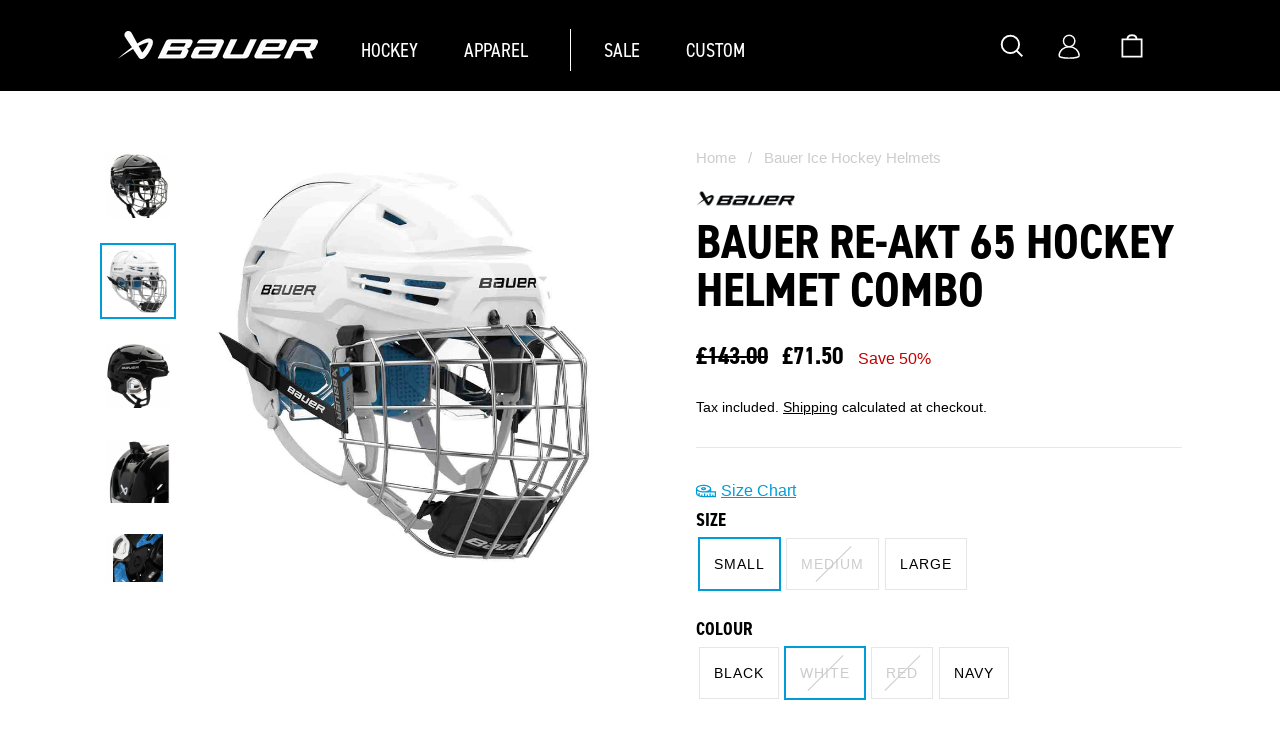

--- FILE ---
content_type: text/html; charset=utf-8
request_url: https://uk.bauer.com/collections/ice-hockey-helmets/products/re-akt-65-hockey-helmet-combo?variant=47939967156544
body_size: 33438
content:
<!doctype html>
<html class="no-js" lang="en" dir="ltr">
<head>
  <meta name="google-site-verification" content="CjHBa3QdT4H9MALxb8V_OXkaqLLRKkCYGQHT-koEtmc" />
  <meta charset="utf-8">
  <meta http-equiv="X-UA-Compatible" content="IE=edge,chrome=1">
  <meta name="viewport" content="width=device-width,initial-scale=1">
  <meta name="theme-color" content="#111111">
  <link rel="canonical" href="https://uk.bauer.com/products/re-akt-65-hockey-helmet-combo">
  <link rel="preconnect" href="https://cdn.shopify.com" crossorigin>
  <link rel="preconnect" href="https://fonts.shopifycdn.com" crossorigin>
  <link rel="preload" href="https://fonts.googleapis.com/css2?family=Roboto:ital,wght@0,400;0,700;1,400;1,700&amp;display=swap" as="style">
  <link rel="dns-prefetch" href="https://productreviews.shopifycdn.com">
  <link rel="dns-prefetch" href="https://ajax.googleapis.com">
  <link rel="dns-prefetch" href="https://maps.googleapis.com">
  <link rel="dns-prefetch" href="https://maps.gstatic.com"><link rel="shortcut icon" href="//uk.bauer.com/cdn/shop/files/favicon_32x32.png?v=1702997860" type="image/png" /><title>Bauer Re-Akt 65 Hockey Helmet Combo
&ndash; Bauer Hockey UK
</title>
<meta name="description" content="Stay protected and comfortable during your games with the new Bauer RE-AKT 65 helmet combo. Featuring a tool-less adjustment, it’s never been easier to find your perfect fit to get in the game quicker. Includes a Bauer-I Facemask."><meta property="og:site_name" content="Bauer Hockey UK">
  <meta property="og:url" content="https://uk.bauer.com/products/re-akt-65-hockey-helmet-combo">
  <meta property="og:title" content="Bauer Re-Akt 65 Hockey Helmet Combo">
  <meta property="og:type" content="product">
  <meta property="og:description" content="Stay protected and comfortable during your games with the new Bauer RE-AKT 65 helmet combo. Featuring a tool-less adjustment, it’s never been easier to find your perfect fit to get in the game quicker. Includes a Bauer-I Facemask."><meta property="og:image" content="http://uk.bauer.com/cdn/shop/products/BauerReAkt65HelmetCombo10618161.jpg?v=1700056797">
    <meta property="og:image:secure_url" content="https://uk.bauer.com/cdn/shop/products/BauerReAkt65HelmetCombo10618161.jpg?v=1700056797">
    <meta property="og:image:width" content="944">
    <meta property="og:image:height" content="944"><meta name="twitter:site" content="@">
  <meta name="twitter:card" content="summary_large_image">
  <meta name="twitter:title" content="Bauer Re-Akt 65 Hockey Helmet Combo">
  <meta name="twitter:description" content="Stay protected and comfortable during your games with the new Bauer RE-AKT 65 helmet combo. Featuring a tool-less adjustment, it’s never been easier to find your perfect fit to get in the game quicker. Includes a Bauer-I Facemask.">
<link rel="stylesheet" href="https://use.typekit.net/rhl8syf.css" /><style data-shopify>:root {
    --typeHeaderPrimary: din-2014-narrow, Helvetica, sans-serif;
    --typeHeaderSize: 32px;
    --typeHeaderWeight: 700;
    --typeHeaderLineHeight: 1;
    --typeHeaderSpacing: 0.0em;

    --typeBasePrimary: roboto_n4;
    --typeBaseFallback: Arial, sans-serif;
    --typeBaseSize: 16px;
    --typeBaseWeight: 400;
    --typeBaseSpacing: normal;
    --typeBaseLineHeight: 1.4;
    --typeBaselineHeightMinus01: 1.3;

    --typeCollectionTitle: 20px;

    --iconWeight: 4px;
    --iconLinecaps: miter;

    --megamenuTiming: 300ms;

    
        --buttonRadius: 50px;
    

    --colorGridOverlayOpacity: 0.1;
    }

    .placeholder-content {
        background-image: linear-gradient(100deg, #ffffff 40%, #f7f7f7 63%, #ffffff 79%);
    }</style><link href="//uk.bauer.com/cdn/shop/t/3/assets/theme.css?v=137197539342036083461718009224" rel="stylesheet" type="text/css" media="all" />
  

  <style>
    @import url('https://fonts.googleapis.com/css2?family=Lato:wght@900&display=swap');
  </style>

  <script>
    document.documentElement.className = document.documentElement.className.replace('no-js', 'js');

    window.theme = window.theme || {};
    theme.routes = {
      home: "/",
      cart: "/cart.js",
      cartPage: "/cart",
      cartAdd: "/cart/add.js",
      cartChange: "/cart/change.js",
      search: "/search",
      predictiveSearch: "/search/suggest"
    };
    theme.strings = {
      soldOut: "Sold Out",
      unavailable: "Unavailable",
      inStockLabel: "In stock, ready to ship",
      oneStockLabel: "Low stock - [count] item left",
      otherStockLabel: "Low stock - [count] items left",
      willNotShipUntil: "Ready to ship [date]",
      willBeInStockAfter: "Back in stock [date]",
      waitingForStock: "Available to back order",
      savePrice: "Save [saved_amount]",
      cartEmpty: "Your cart is currently empty.",
      cartTermsConfirmation: "You must agree with the terms and conditions of sales to check out",
      searchCollections: "Collections",
      searchPages: "Pages",
      searchArticles: "Articles",
      productFrom: "from ",
      maxQuantity: "You can only have [quantity] of [title] in your cart."
    };
    theme.settings = {
      cartType: "drawer",
      isCustomerTemplate: false,
      moneyFormat: "£{{amount}}",
      saveType: "percent",
      productImageSize: "natural",
      productImageCover: false,
      predictiveSearch: true,
      predictiveSearchType: null,
      predictiveSearchVendor: false,
      predictiveSearchPrice: false,
      quickView: false,
      themeName: 'Impulse',
      themeVersion: "7.4.0"
    };
  </script>

  <script>window.performance && window.performance.mark && window.performance.mark('shopify.content_for_header.start');</script><meta name="google-site-verification" content="sKd4963rXEO7nE-YxEV3uTYtkxvERVGxCEvVWUgHems">
<meta id="shopify-digital-wallet" name="shopify-digital-wallet" content="/84330381632/digital_wallets/dialog">
<meta name="shopify-checkout-api-token" content="69638d741d982f7fafa85a59caa80091">
<meta id="in-context-paypal-metadata" data-shop-id="84330381632" data-venmo-supported="false" data-environment="production" data-locale="en_US" data-paypal-v4="true" data-currency="GBP">
<link rel="alternate" type="application/json+oembed" href="https://uk.bauer.com/products/re-akt-65-hockey-helmet-combo.oembed">
<script async="async" src="/checkouts/internal/preloads.js?locale=en-GB"></script>
<link rel="preconnect" href="https://shop.app" crossorigin="anonymous">
<script async="async" src="https://shop.app/checkouts/internal/preloads.js?locale=en-GB&shop_id=84330381632" crossorigin="anonymous"></script>
<script id="apple-pay-shop-capabilities" type="application/json">{"shopId":84330381632,"countryCode":"GB","currencyCode":"GBP","merchantCapabilities":["supports3DS"],"merchantId":"gid:\/\/shopify\/Shop\/84330381632","merchantName":"Bauer Hockey UK","requiredBillingContactFields":["postalAddress","email","phone"],"requiredShippingContactFields":["postalAddress","email","phone"],"shippingType":"shipping","supportedNetworks":["visa","maestro","masterCard","amex","discover","elo"],"total":{"type":"pending","label":"Bauer Hockey UK","amount":"1.00"},"shopifyPaymentsEnabled":true,"supportsSubscriptions":true}</script>
<script id="shopify-features" type="application/json">{"accessToken":"69638d741d982f7fafa85a59caa80091","betas":["rich-media-storefront-analytics"],"domain":"uk.bauer.com","predictiveSearch":true,"shopId":84330381632,"locale":"en"}</script>
<script>var Shopify = Shopify || {};
Shopify.shop = "bauer-hockey-uk.myshopify.com";
Shopify.locale = "en";
Shopify.currency = {"active":"GBP","rate":"1.0"};
Shopify.country = "GB";
Shopify.theme = {"name":"Main (Live)","id":162517516608,"schema_name":"Impulse","schema_version":"7.4.0","theme_store_id":857,"role":"main"};
Shopify.theme.handle = "null";
Shopify.theme.style = {"id":null,"handle":null};
Shopify.cdnHost = "uk.bauer.com/cdn";
Shopify.routes = Shopify.routes || {};
Shopify.routes.root = "/";</script>
<script type="module">!function(o){(o.Shopify=o.Shopify||{}).modules=!0}(window);</script>
<script>!function(o){function n(){var o=[];function n(){o.push(Array.prototype.slice.apply(arguments))}return n.q=o,n}var t=o.Shopify=o.Shopify||{};t.loadFeatures=n(),t.autoloadFeatures=n()}(window);</script>
<script>
  window.ShopifyPay = window.ShopifyPay || {};
  window.ShopifyPay.apiHost = "shop.app\/pay";
  window.ShopifyPay.redirectState = null;
</script>
<script id="shop-js-analytics" type="application/json">{"pageType":"product"}</script>
<script defer="defer" async type="module" src="//uk.bauer.com/cdn/shopifycloud/shop-js/modules/v2/client.init-shop-cart-sync_C5BV16lS.en.esm.js"></script>
<script defer="defer" async type="module" src="//uk.bauer.com/cdn/shopifycloud/shop-js/modules/v2/chunk.common_CygWptCX.esm.js"></script>
<script type="module">
  await import("//uk.bauer.com/cdn/shopifycloud/shop-js/modules/v2/client.init-shop-cart-sync_C5BV16lS.en.esm.js");
await import("//uk.bauer.com/cdn/shopifycloud/shop-js/modules/v2/chunk.common_CygWptCX.esm.js");

  window.Shopify.SignInWithShop?.initShopCartSync?.({"fedCMEnabled":true,"windoidEnabled":true});

</script>
<script>
  window.Shopify = window.Shopify || {};
  if (!window.Shopify.featureAssets) window.Shopify.featureAssets = {};
  window.Shopify.featureAssets['shop-js'] = {"shop-cart-sync":["modules/v2/client.shop-cart-sync_ZFArdW7E.en.esm.js","modules/v2/chunk.common_CygWptCX.esm.js"],"init-fed-cm":["modules/v2/client.init-fed-cm_CmiC4vf6.en.esm.js","modules/v2/chunk.common_CygWptCX.esm.js"],"shop-button":["modules/v2/client.shop-button_tlx5R9nI.en.esm.js","modules/v2/chunk.common_CygWptCX.esm.js"],"shop-cash-offers":["modules/v2/client.shop-cash-offers_DOA2yAJr.en.esm.js","modules/v2/chunk.common_CygWptCX.esm.js","modules/v2/chunk.modal_D71HUcav.esm.js"],"init-windoid":["modules/v2/client.init-windoid_sURxWdc1.en.esm.js","modules/v2/chunk.common_CygWptCX.esm.js"],"shop-toast-manager":["modules/v2/client.shop-toast-manager_ClPi3nE9.en.esm.js","modules/v2/chunk.common_CygWptCX.esm.js"],"init-shop-email-lookup-coordinator":["modules/v2/client.init-shop-email-lookup-coordinator_B8hsDcYM.en.esm.js","modules/v2/chunk.common_CygWptCX.esm.js"],"init-shop-cart-sync":["modules/v2/client.init-shop-cart-sync_C5BV16lS.en.esm.js","modules/v2/chunk.common_CygWptCX.esm.js"],"avatar":["modules/v2/client.avatar_BTnouDA3.en.esm.js"],"pay-button":["modules/v2/client.pay-button_FdsNuTd3.en.esm.js","modules/v2/chunk.common_CygWptCX.esm.js"],"init-customer-accounts":["modules/v2/client.init-customer-accounts_DxDtT_ad.en.esm.js","modules/v2/client.shop-login-button_C5VAVYt1.en.esm.js","modules/v2/chunk.common_CygWptCX.esm.js","modules/v2/chunk.modal_D71HUcav.esm.js"],"init-shop-for-new-customer-accounts":["modules/v2/client.init-shop-for-new-customer-accounts_ChsxoAhi.en.esm.js","modules/v2/client.shop-login-button_C5VAVYt1.en.esm.js","modules/v2/chunk.common_CygWptCX.esm.js","modules/v2/chunk.modal_D71HUcav.esm.js"],"shop-login-button":["modules/v2/client.shop-login-button_C5VAVYt1.en.esm.js","modules/v2/chunk.common_CygWptCX.esm.js","modules/v2/chunk.modal_D71HUcav.esm.js"],"init-customer-accounts-sign-up":["modules/v2/client.init-customer-accounts-sign-up_CPSyQ0Tj.en.esm.js","modules/v2/client.shop-login-button_C5VAVYt1.en.esm.js","modules/v2/chunk.common_CygWptCX.esm.js","modules/v2/chunk.modal_D71HUcav.esm.js"],"shop-follow-button":["modules/v2/client.shop-follow-button_Cva4Ekp9.en.esm.js","modules/v2/chunk.common_CygWptCX.esm.js","modules/v2/chunk.modal_D71HUcav.esm.js"],"checkout-modal":["modules/v2/client.checkout-modal_BPM8l0SH.en.esm.js","modules/v2/chunk.common_CygWptCX.esm.js","modules/v2/chunk.modal_D71HUcav.esm.js"],"lead-capture":["modules/v2/client.lead-capture_Bi8yE_yS.en.esm.js","modules/v2/chunk.common_CygWptCX.esm.js","modules/v2/chunk.modal_D71HUcav.esm.js"],"shop-login":["modules/v2/client.shop-login_D6lNrXab.en.esm.js","modules/v2/chunk.common_CygWptCX.esm.js","modules/v2/chunk.modal_D71HUcav.esm.js"],"payment-terms":["modules/v2/client.payment-terms_CZxnsJam.en.esm.js","modules/v2/chunk.common_CygWptCX.esm.js","modules/v2/chunk.modal_D71HUcav.esm.js"]};
</script>
<script>(function() {
  var isLoaded = false;
  function asyncLoad() {
    if (isLoaded) return;
    isLoaded = true;
    var urls = ["https:\/\/app.kiwisizing.com\/web\/js\/dist\/kiwiSizing\/plugin\/SizingPlugin.prod.js?v=330\u0026shop=bauer-hockey-uk.myshopify.com","https:\/\/s3.eu-west-1.amazonaws.com\/production-klarna-il-shopify-osm\/c3d88faaccfe38f80c12c3720c99d87fd3161a3a\/bauer-hockey-uk.myshopify.com-1709721195059.js?shop=bauer-hockey-uk.myshopify.com"];
    for (var i = 0; i < urls.length; i++) {
      var s = document.createElement('script');
      s.type = 'text/javascript';
      s.async = true;
      s.src = urls[i];
      var x = document.getElementsByTagName('script')[0];
      x.parentNode.insertBefore(s, x);
    }
  };
  if(window.attachEvent) {
    window.attachEvent('onload', asyncLoad);
  } else {
    window.addEventListener('load', asyncLoad, false);
  }
})();</script>
<script id="__st">var __st={"a":84330381632,"offset":0,"reqid":"eb288868-6307-41e1-924a-c21c84797cb5-1768838532","pageurl":"uk.bauer.com\/collections\/ice-hockey-helmets\/products\/re-akt-65-hockey-helmet-combo?variant=47939967156544","u":"26d09da16ca8","p":"product","rtyp":"product","rid":8901487231296};</script>
<script>window.ShopifyPaypalV4VisibilityTracking = true;</script>
<script id="captcha-bootstrap">!function(){'use strict';const t='contact',e='account',n='new_comment',o=[[t,t],['blogs',n],['comments',n],[t,'customer']],c=[[e,'customer_login'],[e,'guest_login'],[e,'recover_customer_password'],[e,'create_customer']],r=t=>t.map((([t,e])=>`form[action*='/${t}']:not([data-nocaptcha='true']) input[name='form_type'][value='${e}']`)).join(','),a=t=>()=>t?[...document.querySelectorAll(t)].map((t=>t.form)):[];function s(){const t=[...o],e=r(t);return a(e)}const i='password',u='form_key',d=['recaptcha-v3-token','g-recaptcha-response','h-captcha-response',i],f=()=>{try{return window.sessionStorage}catch{return}},m='__shopify_v',_=t=>t.elements[u];function p(t,e,n=!1){try{const o=window.sessionStorage,c=JSON.parse(o.getItem(e)),{data:r}=function(t){const{data:e,action:n}=t;return t[m]||n?{data:e,action:n}:{data:t,action:n}}(c);for(const[e,n]of Object.entries(r))t.elements[e]&&(t.elements[e].value=n);n&&o.removeItem(e)}catch(o){console.error('form repopulation failed',{error:o})}}const l='form_type',E='cptcha';function T(t){t.dataset[E]=!0}const w=window,h=w.document,L='Shopify',v='ce_forms',y='captcha';let A=!1;((t,e)=>{const n=(g='f06e6c50-85a8-45c8-87d0-21a2b65856fe',I='https://cdn.shopify.com/shopifycloud/storefront-forms-hcaptcha/ce_storefront_forms_captcha_hcaptcha.v1.5.2.iife.js',D={infoText:'Protected by hCaptcha',privacyText:'Privacy',termsText:'Terms'},(t,e,n)=>{const o=w[L][v],c=o.bindForm;if(c)return c(t,g,e,D).then(n);var r;o.q.push([[t,g,e,D],n]),r=I,A||(h.body.append(Object.assign(h.createElement('script'),{id:'captcha-provider',async:!0,src:r})),A=!0)});var g,I,D;w[L]=w[L]||{},w[L][v]=w[L][v]||{},w[L][v].q=[],w[L][y]=w[L][y]||{},w[L][y].protect=function(t,e){n(t,void 0,e),T(t)},Object.freeze(w[L][y]),function(t,e,n,w,h,L){const[v,y,A,g]=function(t,e,n){const i=e?o:[],u=t?c:[],d=[...i,...u],f=r(d),m=r(i),_=r(d.filter((([t,e])=>n.includes(e))));return[a(f),a(m),a(_),s()]}(w,h,L),I=t=>{const e=t.target;return e instanceof HTMLFormElement?e:e&&e.form},D=t=>v().includes(t);t.addEventListener('submit',(t=>{const e=I(t);if(!e)return;const n=D(e)&&!e.dataset.hcaptchaBound&&!e.dataset.recaptchaBound,o=_(e),c=g().includes(e)&&(!o||!o.value);(n||c)&&t.preventDefault(),c&&!n&&(function(t){try{if(!f())return;!function(t){const e=f();if(!e)return;const n=_(t);if(!n)return;const o=n.value;o&&e.removeItem(o)}(t);const e=Array.from(Array(32),(()=>Math.random().toString(36)[2])).join('');!function(t,e){_(t)||t.append(Object.assign(document.createElement('input'),{type:'hidden',name:u})),t.elements[u].value=e}(t,e),function(t,e){const n=f();if(!n)return;const o=[...t.querySelectorAll(`input[type='${i}']`)].map((({name:t})=>t)),c=[...d,...o],r={};for(const[a,s]of new FormData(t).entries())c.includes(a)||(r[a]=s);n.setItem(e,JSON.stringify({[m]:1,action:t.action,data:r}))}(t,e)}catch(e){console.error('failed to persist form',e)}}(e),e.submit())}));const S=(t,e)=>{t&&!t.dataset[E]&&(n(t,e.some((e=>e===t))),T(t))};for(const o of['focusin','change'])t.addEventListener(o,(t=>{const e=I(t);D(e)&&S(e,y())}));const B=e.get('form_key'),M=e.get(l),P=B&&M;t.addEventListener('DOMContentLoaded',(()=>{const t=y();if(P)for(const e of t)e.elements[l].value===M&&p(e,B);[...new Set([...A(),...v().filter((t=>'true'===t.dataset.shopifyCaptcha))])].forEach((e=>S(e,t)))}))}(h,new URLSearchParams(w.location.search),n,t,e,['guest_login'])})(!0,!0)}();</script>
<script integrity="sha256-4kQ18oKyAcykRKYeNunJcIwy7WH5gtpwJnB7kiuLZ1E=" data-source-attribution="shopify.loadfeatures" defer="defer" src="//uk.bauer.com/cdn/shopifycloud/storefront/assets/storefront/load_feature-a0a9edcb.js" crossorigin="anonymous"></script>
<script crossorigin="anonymous" defer="defer" src="//uk.bauer.com/cdn/shopifycloud/storefront/assets/shopify_pay/storefront-65b4c6d7.js?v=20250812"></script>
<script data-source-attribution="shopify.dynamic_checkout.dynamic.init">var Shopify=Shopify||{};Shopify.PaymentButton=Shopify.PaymentButton||{isStorefrontPortableWallets:!0,init:function(){window.Shopify.PaymentButton.init=function(){};var t=document.createElement("script");t.src="https://uk.bauer.com/cdn/shopifycloud/portable-wallets/latest/portable-wallets.en.js",t.type="module",document.head.appendChild(t)}};
</script>
<script data-source-attribution="shopify.dynamic_checkout.buyer_consent">
  function portableWalletsHideBuyerConsent(e){var t=document.getElementById("shopify-buyer-consent"),n=document.getElementById("shopify-subscription-policy-button");t&&n&&(t.classList.add("hidden"),t.setAttribute("aria-hidden","true"),n.removeEventListener("click",e))}function portableWalletsShowBuyerConsent(e){var t=document.getElementById("shopify-buyer-consent"),n=document.getElementById("shopify-subscription-policy-button");t&&n&&(t.classList.remove("hidden"),t.removeAttribute("aria-hidden"),n.addEventListener("click",e))}window.Shopify?.PaymentButton&&(window.Shopify.PaymentButton.hideBuyerConsent=portableWalletsHideBuyerConsent,window.Shopify.PaymentButton.showBuyerConsent=portableWalletsShowBuyerConsent);
</script>
<script data-source-attribution="shopify.dynamic_checkout.cart.bootstrap">document.addEventListener("DOMContentLoaded",(function(){function t(){return document.querySelector("shopify-accelerated-checkout-cart, shopify-accelerated-checkout")}if(t())Shopify.PaymentButton.init();else{new MutationObserver((function(e,n){t()&&(Shopify.PaymentButton.init(),n.disconnect())})).observe(document.body,{childList:!0,subtree:!0})}}));
</script>
<link id="shopify-accelerated-checkout-styles" rel="stylesheet" media="screen" href="https://uk.bauer.com/cdn/shopifycloud/portable-wallets/latest/accelerated-checkout-backwards-compat.css" crossorigin="anonymous">
<style id="shopify-accelerated-checkout-cart">
        #shopify-buyer-consent {
  margin-top: 1em;
  display: inline-block;
  width: 100%;
}

#shopify-buyer-consent.hidden {
  display: none;
}

#shopify-subscription-policy-button {
  background: none;
  border: none;
  padding: 0;
  text-decoration: underline;
  font-size: inherit;
  cursor: pointer;
}

#shopify-subscription-policy-button::before {
  box-shadow: none;
}

      </style>

<script>window.performance && window.performance.mark && window.performance.mark('shopify.content_for_header.end');</script>

  <script src="//uk.bauer.com/cdn/shop/t/3/assets/vendor-scripts-v11.js" defer="defer"></script><script src="//uk.bauer.com/cdn/shop/t/3/assets/theme.min.js?v=177144325118498806531704802087" defer="defer"></script>
<script src="https://cdn.shopify.com/extensions/019ab370-3427-7dfe-9e9e-e24647f8564c/cartbite-75/assets/cartbite-embed.js" type="text/javascript" defer="defer"></script>
<script src="https://cdn.shopify.com/extensions/6da6ffdd-cf2b-4a18-80e5-578ff81399ca/klarna-on-site-messaging-33/assets/index.js" type="text/javascript" defer="defer"></script>
<link href="https://monorail-edge.shopifysvc.com" rel="dns-prefetch">
<script>(function(){if ("sendBeacon" in navigator && "performance" in window) {try {var session_token_from_headers = performance.getEntriesByType('navigation')[0].serverTiming.find(x => x.name == '_s').description;} catch {var session_token_from_headers = undefined;}var session_cookie_matches = document.cookie.match(/_shopify_s=([^;]*)/);var session_token_from_cookie = session_cookie_matches && session_cookie_matches.length === 2 ? session_cookie_matches[1] : "";var session_token = session_token_from_headers || session_token_from_cookie || "";function handle_abandonment_event(e) {var entries = performance.getEntries().filter(function(entry) {return /monorail-edge.shopifysvc.com/.test(entry.name);});if (!window.abandonment_tracked && entries.length === 0) {window.abandonment_tracked = true;var currentMs = Date.now();var navigation_start = performance.timing.navigationStart;var payload = {shop_id: 84330381632,url: window.location.href,navigation_start,duration: currentMs - navigation_start,session_token,page_type: "product"};window.navigator.sendBeacon("https://monorail-edge.shopifysvc.com/v1/produce", JSON.stringify({schema_id: "online_store_buyer_site_abandonment/1.1",payload: payload,metadata: {event_created_at_ms: currentMs,event_sent_at_ms: currentMs}}));}}window.addEventListener('pagehide', handle_abandonment_event);}}());</script>
<script id="web-pixels-manager-setup">(function e(e,d,r,n,o){if(void 0===o&&(o={}),!Boolean(null===(a=null===(i=window.Shopify)||void 0===i?void 0:i.analytics)||void 0===a?void 0:a.replayQueue)){var i,a;window.Shopify=window.Shopify||{};var t=window.Shopify;t.analytics=t.analytics||{};var s=t.analytics;s.replayQueue=[],s.publish=function(e,d,r){return s.replayQueue.push([e,d,r]),!0};try{self.performance.mark("wpm:start")}catch(e){}var l=function(){var e={modern:/Edge?\/(1{2}[4-9]|1[2-9]\d|[2-9]\d{2}|\d{4,})\.\d+(\.\d+|)|Firefox\/(1{2}[4-9]|1[2-9]\d|[2-9]\d{2}|\d{4,})\.\d+(\.\d+|)|Chrom(ium|e)\/(9{2}|\d{3,})\.\d+(\.\d+|)|(Maci|X1{2}).+ Version\/(15\.\d+|(1[6-9]|[2-9]\d|\d{3,})\.\d+)([,.]\d+|)( \(\w+\)|)( Mobile\/\w+|) Safari\/|Chrome.+OPR\/(9{2}|\d{3,})\.\d+\.\d+|(CPU[ +]OS|iPhone[ +]OS|CPU[ +]iPhone|CPU IPhone OS|CPU iPad OS)[ +]+(15[._]\d+|(1[6-9]|[2-9]\d|\d{3,})[._]\d+)([._]\d+|)|Android:?[ /-](13[3-9]|1[4-9]\d|[2-9]\d{2}|\d{4,})(\.\d+|)(\.\d+|)|Android.+Firefox\/(13[5-9]|1[4-9]\d|[2-9]\d{2}|\d{4,})\.\d+(\.\d+|)|Android.+Chrom(ium|e)\/(13[3-9]|1[4-9]\d|[2-9]\d{2}|\d{4,})\.\d+(\.\d+|)|SamsungBrowser\/([2-9]\d|\d{3,})\.\d+/,legacy:/Edge?\/(1[6-9]|[2-9]\d|\d{3,})\.\d+(\.\d+|)|Firefox\/(5[4-9]|[6-9]\d|\d{3,})\.\d+(\.\d+|)|Chrom(ium|e)\/(5[1-9]|[6-9]\d|\d{3,})\.\d+(\.\d+|)([\d.]+$|.*Safari\/(?![\d.]+ Edge\/[\d.]+$))|(Maci|X1{2}).+ Version\/(10\.\d+|(1[1-9]|[2-9]\d|\d{3,})\.\d+)([,.]\d+|)( \(\w+\)|)( Mobile\/\w+|) Safari\/|Chrome.+OPR\/(3[89]|[4-9]\d|\d{3,})\.\d+\.\d+|(CPU[ +]OS|iPhone[ +]OS|CPU[ +]iPhone|CPU IPhone OS|CPU iPad OS)[ +]+(10[._]\d+|(1[1-9]|[2-9]\d|\d{3,})[._]\d+)([._]\d+|)|Android:?[ /-](13[3-9]|1[4-9]\d|[2-9]\d{2}|\d{4,})(\.\d+|)(\.\d+|)|Mobile Safari.+OPR\/([89]\d|\d{3,})\.\d+\.\d+|Android.+Firefox\/(13[5-9]|1[4-9]\d|[2-9]\d{2}|\d{4,})\.\d+(\.\d+|)|Android.+Chrom(ium|e)\/(13[3-9]|1[4-9]\d|[2-9]\d{2}|\d{4,})\.\d+(\.\d+|)|Android.+(UC? ?Browser|UCWEB|U3)[ /]?(15\.([5-9]|\d{2,})|(1[6-9]|[2-9]\d|\d{3,})\.\d+)\.\d+|SamsungBrowser\/(5\.\d+|([6-9]|\d{2,})\.\d+)|Android.+MQ{2}Browser\/(14(\.(9|\d{2,})|)|(1[5-9]|[2-9]\d|\d{3,})(\.\d+|))(\.\d+|)|K[Aa][Ii]OS\/(3\.\d+|([4-9]|\d{2,})\.\d+)(\.\d+|)/},d=e.modern,r=e.legacy,n=navigator.userAgent;return n.match(d)?"modern":n.match(r)?"legacy":"unknown"}(),u="modern"===l?"modern":"legacy",c=(null!=n?n:{modern:"",legacy:""})[u],f=function(e){return[e.baseUrl,"/wpm","/b",e.hashVersion,"modern"===e.buildTarget?"m":"l",".js"].join("")}({baseUrl:d,hashVersion:r,buildTarget:u}),m=function(e){var d=e.version,r=e.bundleTarget,n=e.surface,o=e.pageUrl,i=e.monorailEndpoint;return{emit:function(e){var a=e.status,t=e.errorMsg,s=(new Date).getTime(),l=JSON.stringify({metadata:{event_sent_at_ms:s},events:[{schema_id:"web_pixels_manager_load/3.1",payload:{version:d,bundle_target:r,page_url:o,status:a,surface:n,error_msg:t},metadata:{event_created_at_ms:s}}]});if(!i)return console&&console.warn&&console.warn("[Web Pixels Manager] No Monorail endpoint provided, skipping logging."),!1;try{return self.navigator.sendBeacon.bind(self.navigator)(i,l)}catch(e){}var u=new XMLHttpRequest;try{return u.open("POST",i,!0),u.setRequestHeader("Content-Type","text/plain"),u.send(l),!0}catch(e){return console&&console.warn&&console.warn("[Web Pixels Manager] Got an unhandled error while logging to Monorail."),!1}}}}({version:r,bundleTarget:l,surface:e.surface,pageUrl:self.location.href,monorailEndpoint:e.monorailEndpoint});try{o.browserTarget=l,function(e){var d=e.src,r=e.async,n=void 0===r||r,o=e.onload,i=e.onerror,a=e.sri,t=e.scriptDataAttributes,s=void 0===t?{}:t,l=document.createElement("script"),u=document.querySelector("head"),c=document.querySelector("body");if(l.async=n,l.src=d,a&&(l.integrity=a,l.crossOrigin="anonymous"),s)for(var f in s)if(Object.prototype.hasOwnProperty.call(s,f))try{l.dataset[f]=s[f]}catch(e){}if(o&&l.addEventListener("load",o),i&&l.addEventListener("error",i),u)u.appendChild(l);else{if(!c)throw new Error("Did not find a head or body element to append the script");c.appendChild(l)}}({src:f,async:!0,onload:function(){if(!function(){var e,d;return Boolean(null===(d=null===(e=window.Shopify)||void 0===e?void 0:e.analytics)||void 0===d?void 0:d.initialized)}()){var d=window.webPixelsManager.init(e)||void 0;if(d){var r=window.Shopify.analytics;r.replayQueue.forEach((function(e){var r=e[0],n=e[1],o=e[2];d.publishCustomEvent(r,n,o)})),r.replayQueue=[],r.publish=d.publishCustomEvent,r.visitor=d.visitor,r.initialized=!0}}},onerror:function(){return m.emit({status:"failed",errorMsg:"".concat(f," has failed to load")})},sri:function(e){var d=/^sha384-[A-Za-z0-9+/=]+$/;return"string"==typeof e&&d.test(e)}(c)?c:"",scriptDataAttributes:o}),m.emit({status:"loading"})}catch(e){m.emit({status:"failed",errorMsg:(null==e?void 0:e.message)||"Unknown error"})}}})({shopId: 84330381632,storefrontBaseUrl: "https://uk.bauer.com",extensionsBaseUrl: "https://extensions.shopifycdn.com/cdn/shopifycloud/web-pixels-manager",monorailEndpoint: "https://monorail-edge.shopifysvc.com/unstable/produce_batch",surface: "storefront-renderer",enabledBetaFlags: ["2dca8a86"],webPixelsConfigList: [{"id":"1020428670","configuration":"{\"accountID\":\"84330381632\"}","eventPayloadVersion":"v1","runtimeContext":"STRICT","scriptVersion":"3c72ff377e9d92ad2f15992c3c493e7f","type":"APP","apiClientId":5263155,"privacyPurposes":[],"dataSharingAdjustments":{"protectedCustomerApprovalScopes":["read_customer_address","read_customer_email","read_customer_name","read_customer_personal_data","read_customer_phone"]}},{"id":"885129598","configuration":"{\"config\":\"{\\\"pixel_id\\\":\\\"G-WYMXM9J0ZK\\\",\\\"target_country\\\":\\\"GB\\\",\\\"gtag_events\\\":[{\\\"type\\\":\\\"search\\\",\\\"action_label\\\":[\\\"G-WYMXM9J0ZK\\\",\\\"AW-16486584795\\\/qbgwCP_s5Z0ZENujtbU9\\\"]},{\\\"type\\\":\\\"begin_checkout\\\",\\\"action_label\\\":[\\\"G-WYMXM9J0ZK\\\",\\\"AW-16486584795\\\/TkT5CKPt5Z0ZENujtbU9\\\"]},{\\\"type\\\":\\\"view_item\\\",\\\"action_label\\\":[\\\"G-WYMXM9J0ZK\\\",\\\"AW-16486584795\\\/xndnCPzs5Z0ZENujtbU9\\\",\\\"MC-J1NPSMTQNR\\\"]},{\\\"type\\\":\\\"purchase\\\",\\\"action_label\\\":[\\\"G-WYMXM9J0ZK\\\",\\\"AW-16486584795\\\/Dr8mCPbs5Z0ZENujtbU9\\\",\\\"MC-J1NPSMTQNR\\\"]},{\\\"type\\\":\\\"page_view\\\",\\\"action_label\\\":[\\\"G-WYMXM9J0ZK\\\",\\\"AW-16486584795\\\/9O2ACPns5Z0ZENujtbU9\\\",\\\"MC-J1NPSMTQNR\\\"]},{\\\"type\\\":\\\"add_payment_info\\\",\\\"action_label\\\":[\\\"G-WYMXM9J0ZK\\\",\\\"AW-16486584795\\\/-rmNCKbt5Z0ZENujtbU9\\\"]},{\\\"type\\\":\\\"add_to_cart\\\",\\\"action_label\\\":[\\\"G-WYMXM9J0ZK\\\",\\\"AW-16486584795\\\/zURmCILt5Z0ZENujtbU9\\\"]}],\\\"enable_monitoring_mode\\\":false}\"}","eventPayloadVersion":"v1","runtimeContext":"OPEN","scriptVersion":"b2a88bafab3e21179ed38636efcd8a93","type":"APP","apiClientId":1780363,"privacyPurposes":[],"dataSharingAdjustments":{"protectedCustomerApprovalScopes":["read_customer_address","read_customer_email","read_customer_name","read_customer_personal_data","read_customer_phone"]}},{"id":"shopify-app-pixel","configuration":"{}","eventPayloadVersion":"v1","runtimeContext":"STRICT","scriptVersion":"0450","apiClientId":"shopify-pixel","type":"APP","privacyPurposes":["ANALYTICS","MARKETING"]},{"id":"shopify-custom-pixel","eventPayloadVersion":"v1","runtimeContext":"LAX","scriptVersion":"0450","apiClientId":"shopify-pixel","type":"CUSTOM","privacyPurposes":["ANALYTICS","MARKETING"]}],isMerchantRequest: false,initData: {"shop":{"name":"Bauer Hockey UK","paymentSettings":{"currencyCode":"GBP"},"myshopifyDomain":"bauer-hockey-uk.myshopify.com","countryCode":"GB","storefrontUrl":"https:\/\/uk.bauer.com"},"customer":null,"cart":null,"checkout":null,"productVariants":[{"price":{"amount":71.5,"currencyCode":"GBP"},"product":{"title":"Bauer Re-Akt 65 Hockey Helmet Combo","vendor":"Bauer","id":"8901487231296","untranslatedTitle":"Bauer Re-Akt 65 Hockey Helmet Combo","url":"\/products\/re-akt-65-hockey-helmet-combo","type":""},"id":"47323027669312","image":{"src":"\/\/uk.bauer.com\/cdn\/shop\/products\/BauerReAkt65HelmetCombo10618161.jpg?v=1700056797"},"sku":"1061817BLKS","title":"SMALL \/ BLACK","untranslatedTitle":"SMALL \/ BLACK"},{"price":{"amount":71.5,"currencyCode":"GBP"},"product":{"title":"Bauer Re-Akt 65 Hockey Helmet Combo","vendor":"Bauer","id":"8901487231296","untranslatedTitle":"Bauer Re-Akt 65 Hockey Helmet Combo","url":"\/products\/re-akt-65-hockey-helmet-combo","type":""},"id":"47939967156544","image":{"src":"\/\/uk.bauer.com\/cdn\/shop\/files\/BauerReAkt65HelmetCombo10618166.jpg?v=1709124056"},"sku":"1061817WHTS","title":"SMALL \/ WHITE","untranslatedTitle":"SMALL \/ WHITE"},{"price":{"amount":71.5,"currencyCode":"GBP"},"product":{"title":"Bauer Re-Akt 65 Hockey Helmet Combo","vendor":"Bauer","id":"8901487231296","untranslatedTitle":"Bauer Re-Akt 65 Hockey Helmet Combo","url":"\/products\/re-akt-65-hockey-helmet-combo","type":""},"id":"47939967254848","image":{"src":"\/\/uk.bauer.com\/cdn\/shop\/files\/BauerReAkt65HelmetCombo10618168.jpg?v=1709725826"},"sku":"1063185REDS","title":"SMALL \/ RED","untranslatedTitle":"SMALL \/ RED"},{"price":{"amount":71.5,"currencyCode":"GBP"},"product":{"title":"Bauer Re-Akt 65 Hockey Helmet Combo","vendor":"Bauer","id":"8901487231296","untranslatedTitle":"Bauer Re-Akt 65 Hockey Helmet Combo","url":"\/products\/re-akt-65-hockey-helmet-combo","type":""},"id":"47939967353152","image":{"src":"\/\/uk.bauer.com\/cdn\/shop\/files\/BauerReAkt65HelmetCombo10618167.jpg?v=1709725825"},"sku":"1063185NAVS","title":"SMALL \/ NAVY","untranslatedTitle":"SMALL \/ NAVY"},{"price":{"amount":71.5,"currencyCode":"GBP"},"product":{"title":"Bauer Re-Akt 65 Hockey Helmet Combo","vendor":"Bauer","id":"8901487231296","untranslatedTitle":"Bauer Re-Akt 65 Hockey Helmet Combo","url":"\/products\/re-akt-65-hockey-helmet-combo","type":""},"id":"47939967091008","image":{"src":"\/\/uk.bauer.com\/cdn\/shop\/products\/BauerReAkt65HelmetCombo10618161.jpg?v=1700056797"},"sku":"1061817BLKM","title":"MEDIUM \/ BLACK","untranslatedTitle":"MEDIUM \/ BLACK"},{"price":{"amount":71.5,"currencyCode":"GBP"},"product":{"title":"Bauer Re-Akt 65 Hockey Helmet Combo","vendor":"Bauer","id":"8901487231296","untranslatedTitle":"Bauer Re-Akt 65 Hockey Helmet Combo","url":"\/products\/re-akt-65-hockey-helmet-combo","type":""},"id":"47939967189312","image":{"src":"\/\/uk.bauer.com\/cdn\/shop\/files\/BauerReAkt65HelmetCombo10618166.jpg?v=1709124056"},"sku":"1061817WHTM","title":"MEDIUM \/ WHITE","untranslatedTitle":"MEDIUM \/ WHITE"},{"price":{"amount":71.5,"currencyCode":"GBP"},"product":{"title":"Bauer Re-Akt 65 Hockey Helmet Combo","vendor":"Bauer","id":"8901487231296","untranslatedTitle":"Bauer Re-Akt 65 Hockey Helmet Combo","url":"\/products\/re-akt-65-hockey-helmet-combo","type":""},"id":"47939967287616","image":{"src":"\/\/uk.bauer.com\/cdn\/shop\/files\/BauerReAkt65HelmetCombo10618168.jpg?v=1709725826"},"sku":"1063185REDM","title":"MEDIUM \/ RED","untranslatedTitle":"MEDIUM \/ RED"},{"price":{"amount":71.5,"currencyCode":"GBP"},"product":{"title":"Bauer Re-Akt 65 Hockey Helmet Combo","vendor":"Bauer","id":"8901487231296","untranslatedTitle":"Bauer Re-Akt 65 Hockey Helmet Combo","url":"\/products\/re-akt-65-hockey-helmet-combo","type":""},"id":"47939967385920","image":{"src":"\/\/uk.bauer.com\/cdn\/shop\/files\/BauerReAkt65HelmetCombo10618167.jpg?v=1709725825"},"sku":"1063185NAVM","title":"MEDIUM \/ NAVY","untranslatedTitle":"MEDIUM \/ NAVY"},{"price":{"amount":71.5,"currencyCode":"GBP"},"product":{"title":"Bauer Re-Akt 65 Hockey Helmet Combo","vendor":"Bauer","id":"8901487231296","untranslatedTitle":"Bauer Re-Akt 65 Hockey Helmet Combo","url":"\/products\/re-akt-65-hockey-helmet-combo","type":""},"id":"47939967123776","image":{"src":"\/\/uk.bauer.com\/cdn\/shop\/products\/BauerReAkt65HelmetCombo10618161.jpg?v=1700056797"},"sku":"1061817BLKL","title":"LARGE \/ BLACK","untranslatedTitle":"LARGE \/ BLACK"},{"price":{"amount":71.5,"currencyCode":"GBP"},"product":{"title":"Bauer Re-Akt 65 Hockey Helmet Combo","vendor":"Bauer","id":"8901487231296","untranslatedTitle":"Bauer Re-Akt 65 Hockey Helmet Combo","url":"\/products\/re-akt-65-hockey-helmet-combo","type":""},"id":"47939967222080","image":{"src":"\/\/uk.bauer.com\/cdn\/shop\/files\/BauerReAkt65HelmetCombo10618166.jpg?v=1709124056"},"sku":"1061817WHTL","title":"LARGE \/ WHITE","untranslatedTitle":"LARGE \/ WHITE"},{"price":{"amount":71.5,"currencyCode":"GBP"},"product":{"title":"Bauer Re-Akt 65 Hockey Helmet Combo","vendor":"Bauer","id":"8901487231296","untranslatedTitle":"Bauer Re-Akt 65 Hockey Helmet Combo","url":"\/products\/re-akt-65-hockey-helmet-combo","type":""},"id":"47939967320384","image":{"src":"\/\/uk.bauer.com\/cdn\/shop\/files\/BauerReAkt65HelmetCombo10618168.jpg?v=1709725826"},"sku":"1063185REDL","title":"LARGE \/ RED","untranslatedTitle":"LARGE \/ RED"},{"price":{"amount":71.5,"currencyCode":"GBP"},"product":{"title":"Bauer Re-Akt 65 Hockey Helmet Combo","vendor":"Bauer","id":"8901487231296","untranslatedTitle":"Bauer Re-Akt 65 Hockey Helmet Combo","url":"\/products\/re-akt-65-hockey-helmet-combo","type":""},"id":"47939967418688","image":{"src":"\/\/uk.bauer.com\/cdn\/shop\/files\/BauerReAkt65HelmetCombo10618167.jpg?v=1709725825"},"sku":"1063185NAVL","title":"LARGE \/ NAVY","untranslatedTitle":"LARGE \/ NAVY"}],"purchasingCompany":null},},"https://uk.bauer.com/cdn","fcfee988w5aeb613cpc8e4bc33m6693e112",{"modern":"","legacy":""},{"shopId":"84330381632","storefrontBaseUrl":"https:\/\/uk.bauer.com","extensionBaseUrl":"https:\/\/extensions.shopifycdn.com\/cdn\/shopifycloud\/web-pixels-manager","surface":"storefront-renderer","enabledBetaFlags":"[\"2dca8a86\"]","isMerchantRequest":"false","hashVersion":"fcfee988w5aeb613cpc8e4bc33m6693e112","publish":"custom","events":"[[\"page_viewed\",{}],[\"product_viewed\",{\"productVariant\":{\"price\":{\"amount\":71.5,\"currencyCode\":\"GBP\"},\"product\":{\"title\":\"Bauer Re-Akt 65 Hockey Helmet Combo\",\"vendor\":\"Bauer\",\"id\":\"8901487231296\",\"untranslatedTitle\":\"Bauer Re-Akt 65 Hockey Helmet Combo\",\"url\":\"\/products\/re-akt-65-hockey-helmet-combo\",\"type\":\"\"},\"id\":\"47939967156544\",\"image\":{\"src\":\"\/\/uk.bauer.com\/cdn\/shop\/files\/BauerReAkt65HelmetCombo10618166.jpg?v=1709124056\"},\"sku\":\"1061817WHTS\",\"title\":\"SMALL \/ WHITE\",\"untranslatedTitle\":\"SMALL \/ WHITE\"}}]]"});</script><script>
  window.ShopifyAnalytics = window.ShopifyAnalytics || {};
  window.ShopifyAnalytics.meta = window.ShopifyAnalytics.meta || {};
  window.ShopifyAnalytics.meta.currency = 'GBP';
  var meta = {"product":{"id":8901487231296,"gid":"gid:\/\/shopify\/Product\/8901487231296","vendor":"Bauer","type":"","handle":"re-akt-65-hockey-helmet-combo","variants":[{"id":47323027669312,"price":7150,"name":"Bauer Re-Akt 65 Hockey Helmet Combo - SMALL \/ BLACK","public_title":"SMALL \/ BLACK","sku":"1061817BLKS"},{"id":47939967156544,"price":7150,"name":"Bauer Re-Akt 65 Hockey Helmet Combo - SMALL \/ WHITE","public_title":"SMALL \/ WHITE","sku":"1061817WHTS"},{"id":47939967254848,"price":7150,"name":"Bauer Re-Akt 65 Hockey Helmet Combo - SMALL \/ RED","public_title":"SMALL \/ RED","sku":"1063185REDS"},{"id":47939967353152,"price":7150,"name":"Bauer Re-Akt 65 Hockey Helmet Combo - SMALL \/ NAVY","public_title":"SMALL \/ NAVY","sku":"1063185NAVS"},{"id":47939967091008,"price":7150,"name":"Bauer Re-Akt 65 Hockey Helmet Combo - MEDIUM \/ BLACK","public_title":"MEDIUM \/ BLACK","sku":"1061817BLKM"},{"id":47939967189312,"price":7150,"name":"Bauer Re-Akt 65 Hockey Helmet Combo - MEDIUM \/ WHITE","public_title":"MEDIUM \/ WHITE","sku":"1061817WHTM"},{"id":47939967287616,"price":7150,"name":"Bauer Re-Akt 65 Hockey Helmet Combo - MEDIUM \/ RED","public_title":"MEDIUM \/ RED","sku":"1063185REDM"},{"id":47939967385920,"price":7150,"name":"Bauer Re-Akt 65 Hockey Helmet Combo - MEDIUM \/ NAVY","public_title":"MEDIUM \/ NAVY","sku":"1063185NAVM"},{"id":47939967123776,"price":7150,"name":"Bauer Re-Akt 65 Hockey Helmet Combo - LARGE \/ BLACK","public_title":"LARGE \/ BLACK","sku":"1061817BLKL"},{"id":47939967222080,"price":7150,"name":"Bauer Re-Akt 65 Hockey Helmet Combo - LARGE \/ WHITE","public_title":"LARGE \/ WHITE","sku":"1061817WHTL"},{"id":47939967320384,"price":7150,"name":"Bauer Re-Akt 65 Hockey Helmet Combo - LARGE \/ RED","public_title":"LARGE \/ RED","sku":"1063185REDL"},{"id":47939967418688,"price":7150,"name":"Bauer Re-Akt 65 Hockey Helmet Combo - LARGE \/ NAVY","public_title":"LARGE \/ NAVY","sku":"1063185NAVL"}],"remote":false},"page":{"pageType":"product","resourceType":"product","resourceId":8901487231296,"requestId":"eb288868-6307-41e1-924a-c21c84797cb5-1768838532"}};
  for (var attr in meta) {
    window.ShopifyAnalytics.meta[attr] = meta[attr];
  }
</script>
<script class="analytics">
  (function () {
    var customDocumentWrite = function(content) {
      var jquery = null;

      if (window.jQuery) {
        jquery = window.jQuery;
      } else if (window.Checkout && window.Checkout.$) {
        jquery = window.Checkout.$;
      }

      if (jquery) {
        jquery('body').append(content);
      }
    };

    var hasLoggedConversion = function(token) {
      if (token) {
        return document.cookie.indexOf('loggedConversion=' + token) !== -1;
      }
      return false;
    }

    var setCookieIfConversion = function(token) {
      if (token) {
        var twoMonthsFromNow = new Date(Date.now());
        twoMonthsFromNow.setMonth(twoMonthsFromNow.getMonth() + 2);

        document.cookie = 'loggedConversion=' + token + '; expires=' + twoMonthsFromNow;
      }
    }

    var trekkie = window.ShopifyAnalytics.lib = window.trekkie = window.trekkie || [];
    if (trekkie.integrations) {
      return;
    }
    trekkie.methods = [
      'identify',
      'page',
      'ready',
      'track',
      'trackForm',
      'trackLink'
    ];
    trekkie.factory = function(method) {
      return function() {
        var args = Array.prototype.slice.call(arguments);
        args.unshift(method);
        trekkie.push(args);
        return trekkie;
      };
    };
    for (var i = 0; i < trekkie.methods.length; i++) {
      var key = trekkie.methods[i];
      trekkie[key] = trekkie.factory(key);
    }
    trekkie.load = function(config) {
      trekkie.config = config || {};
      trekkie.config.initialDocumentCookie = document.cookie;
      var first = document.getElementsByTagName('script')[0];
      var script = document.createElement('script');
      script.type = 'text/javascript';
      script.onerror = function(e) {
        var scriptFallback = document.createElement('script');
        scriptFallback.type = 'text/javascript';
        scriptFallback.onerror = function(error) {
                var Monorail = {
      produce: function produce(monorailDomain, schemaId, payload) {
        var currentMs = new Date().getTime();
        var event = {
          schema_id: schemaId,
          payload: payload,
          metadata: {
            event_created_at_ms: currentMs,
            event_sent_at_ms: currentMs
          }
        };
        return Monorail.sendRequest("https://" + monorailDomain + "/v1/produce", JSON.stringify(event));
      },
      sendRequest: function sendRequest(endpointUrl, payload) {
        // Try the sendBeacon API
        if (window && window.navigator && typeof window.navigator.sendBeacon === 'function' && typeof window.Blob === 'function' && !Monorail.isIos12()) {
          var blobData = new window.Blob([payload], {
            type: 'text/plain'
          });

          if (window.navigator.sendBeacon(endpointUrl, blobData)) {
            return true;
          } // sendBeacon was not successful

        } // XHR beacon

        var xhr = new XMLHttpRequest();

        try {
          xhr.open('POST', endpointUrl);
          xhr.setRequestHeader('Content-Type', 'text/plain');
          xhr.send(payload);
        } catch (e) {
          console.log(e);
        }

        return false;
      },
      isIos12: function isIos12() {
        return window.navigator.userAgent.lastIndexOf('iPhone; CPU iPhone OS 12_') !== -1 || window.navigator.userAgent.lastIndexOf('iPad; CPU OS 12_') !== -1;
      }
    };
    Monorail.produce('monorail-edge.shopifysvc.com',
      'trekkie_storefront_load_errors/1.1',
      {shop_id: 84330381632,
      theme_id: 162517516608,
      app_name: "storefront",
      context_url: window.location.href,
      source_url: "//uk.bauer.com/cdn/s/trekkie.storefront.cd680fe47e6c39ca5d5df5f0a32d569bc48c0f27.min.js"});

        };
        scriptFallback.async = true;
        scriptFallback.src = '//uk.bauer.com/cdn/s/trekkie.storefront.cd680fe47e6c39ca5d5df5f0a32d569bc48c0f27.min.js';
        first.parentNode.insertBefore(scriptFallback, first);
      };
      script.async = true;
      script.src = '//uk.bauer.com/cdn/s/trekkie.storefront.cd680fe47e6c39ca5d5df5f0a32d569bc48c0f27.min.js';
      first.parentNode.insertBefore(script, first);
    };
    trekkie.load(
      {"Trekkie":{"appName":"storefront","development":false,"defaultAttributes":{"shopId":84330381632,"isMerchantRequest":null,"themeId":162517516608,"themeCityHash":"565252928067265101","contentLanguage":"en","currency":"GBP"},"isServerSideCookieWritingEnabled":true,"monorailRegion":"shop_domain","enabledBetaFlags":["65f19447"]},"Session Attribution":{},"S2S":{"facebookCapiEnabled":false,"source":"trekkie-storefront-renderer","apiClientId":580111}}
    );

    var loaded = false;
    trekkie.ready(function() {
      if (loaded) return;
      loaded = true;

      window.ShopifyAnalytics.lib = window.trekkie;

      var originalDocumentWrite = document.write;
      document.write = customDocumentWrite;
      try { window.ShopifyAnalytics.merchantGoogleAnalytics.call(this); } catch(error) {};
      document.write = originalDocumentWrite;

      window.ShopifyAnalytics.lib.page(null,{"pageType":"product","resourceType":"product","resourceId":8901487231296,"requestId":"eb288868-6307-41e1-924a-c21c84797cb5-1768838532","shopifyEmitted":true});

      var match = window.location.pathname.match(/checkouts\/(.+)\/(thank_you|post_purchase)/)
      var token = match? match[1]: undefined;
      if (!hasLoggedConversion(token)) {
        setCookieIfConversion(token);
        window.ShopifyAnalytics.lib.track("Viewed Product",{"currency":"GBP","variantId":47939967156544,"productId":8901487231296,"productGid":"gid:\/\/shopify\/Product\/8901487231296","name":"Bauer Re-Akt 65 Hockey Helmet Combo - SMALL \/ WHITE","price":"71.50","sku":"1061817WHTS","brand":"Bauer","variant":"SMALL \/ WHITE","category":"","nonInteraction":true,"remote":false},undefined,undefined,{"shopifyEmitted":true});
      window.ShopifyAnalytics.lib.track("monorail:\/\/trekkie_storefront_viewed_product\/1.1",{"currency":"GBP","variantId":47939967156544,"productId":8901487231296,"productGid":"gid:\/\/shopify\/Product\/8901487231296","name":"Bauer Re-Akt 65 Hockey Helmet Combo - SMALL \/ WHITE","price":"71.50","sku":"1061817WHTS","brand":"Bauer","variant":"SMALL \/ WHITE","category":"","nonInteraction":true,"remote":false,"referer":"https:\/\/uk.bauer.com\/collections\/ice-hockey-helmets\/products\/re-akt-65-hockey-helmet-combo?variant=47939967156544"});
      }
    });


        var eventsListenerScript = document.createElement('script');
        eventsListenerScript.async = true;
        eventsListenerScript.src = "//uk.bauer.com/cdn/shopifycloud/storefront/assets/shop_events_listener-3da45d37.js";
        document.getElementsByTagName('head')[0].appendChild(eventsListenerScript);

})();</script>
<script
  defer
  src="https://uk.bauer.com/cdn/shopifycloud/perf-kit/shopify-perf-kit-3.0.4.min.js"
  data-application="storefront-renderer"
  data-shop-id="84330381632"
  data-render-region="gcp-us-east1"
  data-page-type="product"
  data-theme-instance-id="162517516608"
  data-theme-name="Impulse"
  data-theme-version="7.4.0"
  data-monorail-region="shop_domain"
  data-resource-timing-sampling-rate="10"
  data-shs="true"
  data-shs-beacon="true"
  data-shs-export-with-fetch="true"
  data-shs-logs-sample-rate="1"
  data-shs-beacon-endpoint="https://uk.bauer.com/api/collect"
></script>
</head>

<body class="template-product" data-center-text="true" data-button_style="round" data-type_header_capitalize="true" data-type_headers_align_text="true" data-type_product_capitalize="" data-swatch_style="round" >

  <script>
      window.shopUrl = 'https://uk.bauer.com';
      window.routes = {
        cart_add_url: '/cart/add',
        cart_change_url: '/cart/change',
        cart_update_url: '/cart/update',
        cart_url: '/cart',
        predictive_search_url: '/search/suggest',
      };

      window.cartStrings = {
        error: `Translation missing: en.sections.cart.cart_error`,
        quantityError: `Translation missing: en.sections.cart.cart_quantity_error_html`,
      };

      window.variantStrings = {
        addToCart: `Add to cart`,
        soldOut: `Sold Out`,
        unavailable: `Unavailable`,
        unavailable_with_option: `Translation missing: en.products.product.value_unavailable`,
      };

      window.quickOrderListStrings = {
        itemsAdded: `Translation missing: en.sections.quick_order_list.items_added.other`,
        itemAdded: `Translation missing: en.sections.quick_order_list.items_added.one`,
        itemsRemoved: `Translation missing: en.sections.quick_order_list.items_removed.other`,
        itemRemoved: `Translation missing: en.sections.quick_order_list.items_removed.one`,
        viewCart: `Translation missing: en.sections.quick_order_list.view_cart`,
        each: `Translation missing: en.sections.quick_order_list.each`,
      };

      window.accessibilityStrings = {
        imageAvailable: `Translation missing: en.products.product.media.image_available`,
        shareSuccess: `Translation missing: en.general.share.success_message`,
        pauseSlideshow: `Pause slideshow`,
        playSlideshow: `Play slideshow`,
        recipientFormExpanded: `Translation missing: en.recipient.form.expanded`,
        recipientFormCollapsed: `Translation missing: en.recipient.form.collapsed`,
      };
    </script>

  <a class="in-page-link visually-hidden skip-link" href="#MainContent">Skip to content</a>

  <div id="PageContainer" class="page-container">
    <div class="transition-body"><!-- BEGIN sections: header-group -->
<div id="shopify-section-sections--21494436266304__announcement" class="shopify-section shopify-section-group-header-group"><style></style>


</div><div id="shopify-section-sections--21494436266304__header" class="shopify-section shopify-section-group-header-group"><link href="//uk.bauer.com/cdn/shop/t/3/assets/header.css?v=48043177259638942501703185422" rel="stylesheet" type="text/css" media="all" />
<div id="NavDrawer" class="drawer drawer--left">
  <div class="drawer__contents">
    <div class="drawer__fixed-header">
      <div class="drawer__header appear-animation">
        <div class="h2 drawer__title"></div>
        <div class="drawer__close">
          <button type="button" class="drawer__close-button js-drawer-close">
            <svg aria-hidden="true" focusable="false" role="presentation" class="icon icon-close" viewBox="0 0 64 64"><title>icon-X</title><path d="m19 17.61 27.12 27.13m0-27.12L19 44.74"/></svg>
            <span class="icon__fallback-text">Close menu</span>
          </button>
        </div>
      </div>
    </div>
    <div class="drawer__scrollable">
      <ul class="mobile-nav" role="navigation" aria-label="Primary"><li class="mobile-nav__item"><button type="button" 
                aria-controls="Linklist-pages-hockey1"
                class="mobile-nav__link--button mobile-nav__link--top-level">
                <span class="mobile-nav__faux-link">
                  Hockey
                  <svg class="icon-caret" viewBox="0 0 26 24" fill="none" xmlns="http://www.w3.org/2000/svg">
                    <path d="M1 6L13 18L25 6" stroke="currentColor" stroke-width="2" stroke-linecap="round"></path>
                  </svg>
                </span>
              </button>
              <ul id="Linklist-pages-hockey1" class="mobile-nav__mega-menu">


<li class="mobile-nav__item"><button type="button" class="mobile-nav__link-return" aria-controls="back" aria-label="Close Skates menu">
                              <svg viewBox="0 0 18 17" fill="none" xmlns="http://www.w3.org/2000/svg">
                                <path d="M17.5 9C17.7761 9 18 8.77614 18 8.5C18 8.22386 17.7761 8 17.5 8V9ZM1.5 8C1.22386 8 1 8.22386 1 8.5C1 8.77614 1.22386 9 1.5 9L1.5 8ZM17.5 8L1.5 8L1.5 9L17.5 9V8Z" fill="currentColor"></path>
                                <path d="M9.14645 16.8536C9.34171 17.0488 9.65829 17.0488 9.85355 16.8536C10.0488 16.6583 10.0488 16.3417 9.85355 16.1464L9.14645 16.8536ZM1.5 8.5L1.14645 8.14645L0.792893 8.5L1.14645 8.85355L1.5 8.5ZM9.85355 0.853553C10.0488 0.658291 10.0488 0.341709 9.85355 0.146447C9.65829 -0.0488155 9.34171 -0.0488155 9.14645 0.146447L9.85355 0.853553ZM9.85355 16.1464L1.85355 8.14645L1.14645 8.85355L9.14645 16.8536L9.85355 16.1464ZM1.85355 8.85355L9.85355 0.853553L9.14645 0.146447L1.14645 8.14645L1.85355 8.85355Z" fill="currentColor"></path>
                              </svg>
                              <span>Back</span>
                            </button>
                            <p class="mobile-nav__mega-menu-title">
                              Hockey
                            </p><button type="button"
                              aria-controls="Sublinklist-pages-hockey1-1"
                              class="mobile-nav__link--button">
                                <span class="mobile-nav__faux-link">
                                  Skates
                                  <svg viewBox="0 0 26 24" fill="none" xmlns="http://www.w3.org/2000/svg">
                                    <path d="M1 6L13 18L25 6" stroke="currentColor" stroke-width="2" stroke-linecap="round"></path>
                                  </svg>
                                </span>
                            </button>
                            
                            <div id="Sublinklist-pages-hockey1-1" class="mobile-nav__mega-menu">
                              <button type="button" class="mobile-nav__link-return" aria-controls="back" aria-label="Close Skates menu">
                                <svg viewBox="0 0 18 17" fill="none" xmlns="http://www.w3.org/2000/svg">
                                  <path d="M17.5 9C17.7761 9 18 8.77614 18 8.5C18 8.22386 17.7761 8 17.5 8V9ZM1.5 8C1.22386 8 1 8.22386 1 8.5C1 8.77614 1.22386 9 1.5 9L1.5 8ZM17.5 8L1.5 8L1.5 9L17.5 9V8Z" fill="currentColor"></path>
                                  <path d="M9.14645 16.8536C9.34171 17.0488 9.65829 17.0488 9.85355 16.8536C10.0488 16.6583 10.0488 16.3417 9.85355 16.1464L9.14645 16.8536ZM1.5 8.5L1.14645 8.14645L0.792893 8.5L1.14645 8.85355L1.5 8.5ZM9.85355 0.853553C10.0488 0.658291 10.0488 0.341709 9.85355 0.146447C9.65829 -0.0488155 9.34171 -0.0488155 9.14645 0.146447L9.85355 0.853553ZM9.85355 16.1464L1.85355 8.14645L1.14645 8.85355L9.14645 16.8536L9.85355 16.1464ZM1.85355 8.85355L9.85355 0.853553L9.14645 0.146447L1.14645 8.14645L1.85355 8.85355Z" fill="currentColor"></path>
                                </svg>
                                <span>Back</span>
                              </button>
                              <div class="mobile-nav__grandchild--header">
                                <span class="mobile-nav__grandchild--header-title">Skates</span>
                                <a href="/collections/ice-hockey-skates" aria-label="Shop all Skates">Shop All</a>
                              </div>
                              <div class="mobile-nav__grandchild-container">
                                
                                  <p class="mobile-nav__grandchild-title">Shop by Collection</p>
                                  <ul class="mobile-nav__grandchild-list">
                                    <li class="mobile-nav__grandchild-list--item">
                                        <a href="/collections/vapor-hockey-skates" class="dropdown-link">Vapor</a>
                                      </li><li class="mobile-nav__grandchild-list--item">
                                        <a href="/collections/supreme-hockey-skates" class="dropdown-link">Supreme</a>
                                      </li><li class="mobile-nav__grandchild-list--item">
                                        <a href="/collections/bauer-x-skates" class="dropdown-link">Bauer X</a>
                                      </li><li class="mobile-nav__grandchild-list--item">
                                        <a href="/collections/lifestyle-skates" class="dropdown-link">Lifestyle Skates</a>
                                      </li><li class="mobile-nav__grandchild-list--item">
                                        <a href="/collections/custom-ice-hockey-skates" class="dropdown-link">Custom Skates</a>
                                      </li>
                                  </ul>
                                
                                
                                  <p class="mobile-nav__grandchild-title">Explore Hockey Skates</p>
                                  <ul class="mobile-nav__grandchild-list">
                                    <li class="mobile-nav__grandchild-list--item">
                                        <a href="/collections/elite-ice-hockey-skates" class="dropdown-link">Elite Skates</a>
                                      </li><li class="mobile-nav__grandchild-list--item">
                                        <a href="/collections/hockey-goal-skates" class="dropdown-link">Goalie Skates</a>
                                      </li><li class="mobile-nav__grandchild-list--item">
                                        <a href="/collections/youth-ice-hockey-skates" class="dropdown-link">Youth Skates</a>
                                      </li><li class="mobile-nav__grandchild-list--item">
                                        <a href="/collections/bauer-x-skates" class="dropdown-link">Beginner Skates</a>
                                      </li>
                                  </ul>
                                
                                
                                  <p class="mobile-nav__grandchild-title">Build Your Performance</p>
                                  <ul class="mobile-nav__grandchild-list">
                                    <li class="mobile-nav__grandchild-list--item">
                                        <a href="/pages/fitlab-performance-products" class="dropdown-link">BAUER FitLab</a>
                                      </li><li class="mobile-nav__grandchild-list--item">
                                        <a href="/pages/fitlab-skate-socks" class="dropdown-link">Skate Socks</a>
                                      </li><li class="mobile-nav__grandchild-list--item">
                                        <a href="/pages/fitlab-skate-orthotics" class="dropdown-link">Skate Orthotics</a>
                                      </li><li class="mobile-nav__grandchild-list--item">
                                        <a href="/pages/fitlab-steel-and-holder" class="dropdown-link">Holder & Steel</a>
                                      </li><li class="mobile-nav__grandchild-list--item">
                                        <a href="/pages/fitlab-profiling-and-sharpening" class="dropdown-link">Profiling & Sharpening</a>
                                      </li><li class="mobile-nav__grandchild-list--item">
                                        <a href="/pages/fitlab-custom-skates" class="dropdown-link">Custom Skates</a>
                                      </li>
                                  </ul>
                                
                                
<div class="mobile-nav__promo-image">
                                    <div class="mobile-nav__promo-label"><p class="mobile-nav__promo-text">
                                          FAST FORWARD YOUR GAME
                                        </p><a href="/collections/vapor-hockey-skates" class="mobile-nav__promo-link btn btn--secondary">
                                          VAPOR FLYLITE SKATE
                                        </a></div>
                                    



<image-element data-aos="image-fade-in" data-aos-offset="150">


  
    
    <img src="//uk.bauer.com/cdn/shop/files/flylite_kate_1.jpg?v=1749801484&amp;width=2160" alt="" srcset="//uk.bauer.com/cdn/shop/files/flylite_kate_1.jpg?v=1749801484&amp;width=352 352w, //uk.bauer.com/cdn/shop/files/flylite_kate_1.jpg?v=1749801484&amp;width=832 832w, //uk.bauer.com/cdn/shop/files/flylite_kate_1.jpg?v=1749801484&amp;width=1200 1200w, //uk.bauer.com/cdn/shop/files/flylite_kate_1.jpg?v=1749801484&amp;width=1920 1920w" loading="lazy" class=" image-element" sizes="500px">
  


</image-element>



                                  </div></div>
                            </div></li>

<li class="mobile-nav__item"><button type="button"
                              aria-controls="Sublinklist-pages-hockey1-2"
                              class="mobile-nav__link--button">
                                <span class="mobile-nav__faux-link">
                                  Sticks
                                  <svg viewBox="0 0 26 24" fill="none" xmlns="http://www.w3.org/2000/svg">
                                    <path d="M1 6L13 18L25 6" stroke="currentColor" stroke-width="2" stroke-linecap="round"></path>
                                  </svg>
                                </span>
                            </button>
                            
                            <div id="Sublinklist-pages-hockey1-2" class="mobile-nav__mega-menu">
                              <button type="button" class="mobile-nav__link-return" aria-controls="back" aria-label="Close Sticks menu">
                                <svg viewBox="0 0 18 17" fill="none" xmlns="http://www.w3.org/2000/svg">
                                  <path d="M17.5 9C17.7761 9 18 8.77614 18 8.5C18 8.22386 17.7761 8 17.5 8V9ZM1.5 8C1.22386 8 1 8.22386 1 8.5C1 8.77614 1.22386 9 1.5 9L1.5 8ZM17.5 8L1.5 8L1.5 9L17.5 9V8Z" fill="currentColor"></path>
                                  <path d="M9.14645 16.8536C9.34171 17.0488 9.65829 17.0488 9.85355 16.8536C10.0488 16.6583 10.0488 16.3417 9.85355 16.1464L9.14645 16.8536ZM1.5 8.5L1.14645 8.14645L0.792893 8.5L1.14645 8.85355L1.5 8.5ZM9.85355 0.853553C10.0488 0.658291 10.0488 0.341709 9.85355 0.146447C9.65829 -0.0488155 9.34171 -0.0488155 9.14645 0.146447L9.85355 0.853553ZM9.85355 16.1464L1.85355 8.14645L1.14645 8.85355L9.14645 16.8536L9.85355 16.1464ZM1.85355 8.85355L9.85355 0.853553L9.14645 0.146447L1.14645 8.14645L1.85355 8.85355Z" fill="currentColor"></path>
                                </svg>
                                <span>Back</span>
                              </button>
                              <div class="mobile-nav__grandchild--header">
                                <span class="mobile-nav__grandchild--header-title">Sticks</span>
                                <a href="/collections/ice-hockey-sticks" aria-label="Shop all Sticks">Shop All</a>
                              </div>
                              <div class="mobile-nav__grandchild-container">
                                
                                  <p class="mobile-nav__grandchild-title">Shop by Collection</p>
                                  <ul class="mobile-nav__grandchild-list">
                                    <li class="mobile-nav__grandchild-list--item">
                                        <a href="/collections/vapor-hockey-sticks" class="dropdown-link">Vapor</a>
                                      </li><li class="mobile-nav__grandchild-list--item">
                                        <a href="/collections/nexus-hockey-sticks" class="dropdown-link">Nexus</a>
                                      </li><li class="mobile-nav__grandchild-list--item">
                                        <a href="/collections/beginner-recreational-hockey-sticks" class="dropdown-link">Bauer X</a>
                                      </li><li class="mobile-nav__grandchild-list--item">
                                        <a href="/collections/custom-ice-hockey-sticks" class="dropdown-link">Custom Sticks</a>
                                      </li>
                                  </ul>
                                
                                
                                  <p class="mobile-nav__grandchild-title">Explore Hockey Sticks</p>
                                  <ul class="mobile-nav__grandchild-list">
                                    <li class="mobile-nav__grandchild-list--item">
                                        <a href="/collections/elite-ice-hockey-sticks" class="dropdown-link">Elite Sticks</a>
                                      </li><li class="mobile-nav__grandchild-list--item">
                                        <a href="/collections/beginner-recreational-hockey-sticks" class="dropdown-link">Beginner Sticks</a>
                                      </li><li class="mobile-nav__grandchild-list--item">
                                        <a href="/collections/ice-hockey-goalie-sticks" class="dropdown-link">Goalie Sticks</a>
                                      </li><li class="mobile-nav__grandchild-list--item">
                                        <a href="/collections/youth-ice-hockey-sticks" class="dropdown-link">Youth Sticks</a>
                                      </li><li class="mobile-nav__grandchild-list--item">
                                        <a href="/collections/ice-hockey-stick-accessories" class="dropdown-link">Stick Accessories</a>
                                      </li>
                                  </ul>
                                
                                
                                  <p class="mobile-nav__grandchild-title">Limited Edition Sticks</p>
                                  <ul class="mobile-nav__grandchild-list">
                                    <li class="mobile-nav__grandchild-list--item">
                                        <a href="/collections/bauer-limited-edition-sticks" class="dropdown-link">Innovation Sticks | NEW</a>
                                      </li><li class="mobile-nav__grandchild-list--item">
                                        <a href="/products/bauer-mystery-mini-stick-2025-collection" class="dropdown-link">Mystery Mini Sticks | NEW</a>
                                      </li>
                                  </ul>
                                
                                
<div class="mobile-nav__promo-image">
                                    <div class="mobile-nav__promo-label"><p class="mobile-nav__promo-text">
                                          
                                        </p></div>
                                    



<image-element data-aos="image-fade-in" data-aos-offset="150">


  
    
    <img src="//uk.bauer.com/cdn/shop/files/flylite_stick_3.jpg?v=1749801573&amp;width=2160" alt="" srcset="//uk.bauer.com/cdn/shop/files/flylite_stick_3.jpg?v=1749801573&amp;width=352 352w, //uk.bauer.com/cdn/shop/files/flylite_stick_3.jpg?v=1749801573&amp;width=832 832w, //uk.bauer.com/cdn/shop/files/flylite_stick_3.jpg?v=1749801573&amp;width=1200 1200w, //uk.bauer.com/cdn/shop/files/flylite_stick_3.jpg?v=1749801573&amp;width=1920 1920w" loading="lazy" class=" image-element" sizes="500px">
  


</image-element>



                                  </div></div>
                            </div></li>

<li class="mobile-nav__item"><button type="button"
                              aria-controls="Sublinklist-pages-hockey1-3"
                              class="mobile-nav__link--button">
                                <span class="mobile-nav__faux-link">
                                  Helmets
                                  <svg viewBox="0 0 26 24" fill="none" xmlns="http://www.w3.org/2000/svg">
                                    <path d="M1 6L13 18L25 6" stroke="currentColor" stroke-width="2" stroke-linecap="round"></path>
                                  </svg>
                                </span>
                            </button>
                            
                            <div id="Sublinklist-pages-hockey1-3" class="mobile-nav__mega-menu">
                              <button type="button" class="mobile-nav__link-return" aria-controls="back" aria-label="Close Helmets menu">
                                <svg viewBox="0 0 18 17" fill="none" xmlns="http://www.w3.org/2000/svg">
                                  <path d="M17.5 9C17.7761 9 18 8.77614 18 8.5C18 8.22386 17.7761 8 17.5 8V9ZM1.5 8C1.22386 8 1 8.22386 1 8.5C1 8.77614 1.22386 9 1.5 9L1.5 8ZM17.5 8L1.5 8L1.5 9L17.5 9V8Z" fill="currentColor"></path>
                                  <path d="M9.14645 16.8536C9.34171 17.0488 9.65829 17.0488 9.85355 16.8536C10.0488 16.6583 10.0488 16.3417 9.85355 16.1464L9.14645 16.8536ZM1.5 8.5L1.14645 8.14645L0.792893 8.5L1.14645 8.85355L1.5 8.5ZM9.85355 0.853553C10.0488 0.658291 10.0488 0.341709 9.85355 0.146447C9.65829 -0.0488155 9.34171 -0.0488155 9.14645 0.146447L9.85355 0.853553ZM9.85355 16.1464L1.85355 8.14645L1.14645 8.85355L9.14645 16.8536L9.85355 16.1464ZM1.85355 8.85355L9.85355 0.853553L9.14645 0.146447L1.14645 8.14645L1.85355 8.85355Z" fill="currentColor"></path>
                                </svg>
                                <span>Back</span>
                              </button>
                              <div class="mobile-nav__grandchild--header">
                                <span class="mobile-nav__grandchild--header-title">Helmets</span>
                                <a href="/collections/ice-hockey-helmets" aria-label="Shop all Helmets">Shop All</a>
                              </div>
                              <ul class="mobile-nav__header-images--list">
                                
                                

                                  <li class="mobile-nav__header-images--list-item">
                                    <a href="/collections/ice-hockey-helmets" aria-label="Shop Helmets & Combos">
                                      



<image-element data-aos="image-fade-in" data-aos-offset="150">


  
    
    <img src="//uk.bauer.com/cdn/shop/files/helmetscombos.png?v=1702903953&amp;width=520" alt="" srcset="//uk.bauer.com/cdn/shop/files/helmetscombos.png?v=1702903953&amp;width=352 352w" loading="lazy" class=" image-element" sizes="200px">
  


</image-element>



<p class="mobile-nav__header-images--title">
                                          Helmets & Combos
<span class="mobile-nav__header-images--subtitle">Shop all helmets for hockey players</span></p></a>
                                  </li>

                                  <li class="mobile-nav__header-images--list-item">
                                    <a href="/collections/youth-ice-hockey-helmets" aria-label="Shop Youth Helmets">
                                      



<image-element data-aos="image-fade-in" data-aos-offset="150">


  
    
    <img src="//uk.bauer.com/cdn/shop/files/youthhelmets.png?v=1702904351&amp;width=520" alt="" srcset="//uk.bauer.com/cdn/shop/files/youthhelmets.png?v=1702904351&amp;width=352 352w" loading="lazy" class=" image-element" sizes="200px">
  


</image-element>



<p class="mobile-nav__header-images--title">
                                          Youth Helmets
<span class="mobile-nav__header-images--subtitle">Geared towards growing players</span></p></a>
                                  </li>

                                  <li class="mobile-nav__header-images--list-item">
                                    <a href="/collections/ice-hockey-facial-protection" aria-label="Shop Facial Protection">
                                      



<image-element data-aos="image-fade-in" data-aos-offset="150">


  
    
    <img src="//uk.bauer.com/cdn/shop/files/facialprotection.png?v=1702904383&amp;width=520" alt="" srcset="//uk.bauer.com/cdn/shop/files/facialprotection.png?v=1702904383&amp;width=352 352w" loading="lazy" class=" image-element" sizes="200px">
  


</image-element>



<p class="mobile-nav__header-images--title">
                                          Facial Protection
<span class="mobile-nav__header-images--subtitle">Cages, Visors & Shields</span></p></a>
                                  </li>

                                  <li class="mobile-nav__header-images--list-item">
                                    <a href="/collections/ice-hockey-helmet-accessories" aria-label="Shop Helmet parts & accessories">
                                      



<image-element data-aos="image-fade-in" data-aos-offset="150">


  
    
    <img src="//uk.bauer.com/cdn/shop/files/youthhelmets.png?v=1702904351&amp;width=520" alt="" srcset="//uk.bauer.com/cdn/shop/files/youthhelmets.png?v=1702904351&amp;width=352 352w" loading="lazy" class=" image-element" sizes="200px">
  


</image-element>



<p class="mobile-nav__header-images--title">
                                          Helmet parts & accessories
<span class="mobile-nav__header-images--subtitle">Screws, Ear Covers, Chin Straps & more</span></p></a>
                                  </li></ul>
                            </div></li>

<li class="mobile-nav__item"><button type="button"
                              aria-controls="Sublinklist-pages-hockey1-4"
                              class="mobile-nav__link--button">
                                <span class="mobile-nav__faux-link">
                                  Protective
                                  <svg viewBox="0 0 26 24" fill="none" xmlns="http://www.w3.org/2000/svg">
                                    <path d="M1 6L13 18L25 6" stroke="currentColor" stroke-width="2" stroke-linecap="round"></path>
                                  </svg>
                                </span>
                            </button>
                            
                            <div id="Sublinklist-pages-hockey1-4" class="mobile-nav__mega-menu">
                              <button type="button" class="mobile-nav__link-return" aria-controls="back" aria-label="Close Protective menu">
                                <svg viewBox="0 0 18 17" fill="none" xmlns="http://www.w3.org/2000/svg">
                                  <path d="M17.5 9C17.7761 9 18 8.77614 18 8.5C18 8.22386 17.7761 8 17.5 8V9ZM1.5 8C1.22386 8 1 8.22386 1 8.5C1 8.77614 1.22386 9 1.5 9L1.5 8ZM17.5 8L1.5 8L1.5 9L17.5 9V8Z" fill="currentColor"></path>
                                  <path d="M9.14645 16.8536C9.34171 17.0488 9.65829 17.0488 9.85355 16.8536C10.0488 16.6583 10.0488 16.3417 9.85355 16.1464L9.14645 16.8536ZM1.5 8.5L1.14645 8.14645L0.792893 8.5L1.14645 8.85355L1.5 8.5ZM9.85355 0.853553C10.0488 0.658291 10.0488 0.341709 9.85355 0.146447C9.65829 -0.0488155 9.34171 -0.0488155 9.14645 0.146447L9.85355 0.853553ZM9.85355 16.1464L1.85355 8.14645L1.14645 8.85355L9.14645 16.8536L9.85355 16.1464ZM1.85355 8.85355L9.85355 0.853553L9.14645 0.146447L1.14645 8.14645L1.85355 8.85355Z" fill="currentColor"></path>
                                </svg>
                                <span>Back</span>
                              </button>
                              <div class="mobile-nav__grandchild--header">
                                <span class="mobile-nav__grandchild--header-title">Protective</span>
                                <a href="/collections/hockey-protective-equipment" aria-label="Shop all Protective">Shop All</a>
                              </div>
                              <div class="mobile-nav__grandchild-container">
                                
                                  <p class="mobile-nav__grandchild-title">Shop by Collection</p>
                                  <ul class="mobile-nav__grandchild-list">
                                    <li class="mobile-nav__grandchild-list--item">
                                        <a href="/collections/vapor-protective-hockey-gear" class="dropdown-link">Vapor</a>
                                      </li><li class="mobile-nav__grandchild-list--item">
                                        <a href="/collections/supreme-protective-hockey-gear" class="dropdown-link">Supreme</a>
                                      </li><li class="mobile-nav__grandchild-list--item">
                                        <a href="/collections/bauer-x-protective-gear" class="dropdown-link">Bauer X</a>
                                      </li>
                                  </ul>
                                
                                
                                  <p class="mobile-nav__grandchild-title">Shop by Type</p>
                                  <ul class="mobile-nav__grandchild-list">
                                    <li class="mobile-nav__grandchild-list--item">
                                        <a href="/collections/hockey-gloves" class="dropdown-link">Gloves</a>
                                      </li><li class="mobile-nav__grandchild-list--item">
                                        <a href="/collections/hockey-shoulder-pads" class="dropdown-link">Shoulder Pads</a>
                                      </li><li class="mobile-nav__grandchild-list--item">
                                        <a href="/collections/hockey-pants" class="dropdown-link">Pants</a>
                                      </li><li class="mobile-nav__grandchild-list--item">
                                        <a href="/collections/hockey-elbow-pads" class="dropdown-link">Elbow Pads</a>
                                      </li><li class="mobile-nav__grandchild-list--item">
                                        <a href="/collections/hockey-shin-guards" class="dropdown-link">Shin Guards</a>
                                      </li><li class="mobile-nav__grandchild-list--item">
                                        <a href="/collections/ice-hockey-protective-base-layers" class="dropdown-link">Protective Base Layer</a>
                                      </li>
                                  </ul>
                                
                                
                                  <p class="mobile-nav__grandchild-title">Explore Protective Gear</p>
                                  <ul class="mobile-nav__grandchild-list">
                                    <li class="mobile-nav__grandchild-list--item">
                                        <a href="/collections/ice-hockey-neck-guards" class="dropdown-link">Neck Protection</a>
                                      </li><li class="mobile-nav__grandchild-list--item">
                                        <a href="/collections/womens-protective-hockey-gear" class="dropdown-link">Women's Protective</a>
                                      </li><li class="mobile-nav__grandchild-list--item">
                                        <a href="/collections" class="dropdown-link">Youth Protective</a>
                                      </li><li class="mobile-nav__grandchild-list--item">
                                        <a href="/products/bauer-vapor-xtend-youth-kit" class="dropdown-link">5-in-1 Youth Kits</a>
                                      </li><li class="mobile-nav__grandchild-list--item">
                                        <a href="/collections/protective-bundles" class="dropdown-link">Protective Bundle</a>
                                      </li><li class="mobile-nav__grandchild-list--item">
                                        <a href="/collections/officials-protective" class="dropdown-link">Official's Zone</a>
                                      </li>
                                  </ul>
                                
                                
<div class="mobile-nav__promo-image">
                                    <div class="mobile-nav__promo-label"><p class="mobile-nav__promo-text">
                                          THE PROTECTION YOU NEED TO PERFORM YOUR BEST.
                                        </p><a href="/collections/womens-protective-hockey-gear" class="mobile-nav__promo-link btn btn--secondary">
                                          SHOP PROTECTIVE
                                        </a></div>
                                    



<image-element data-aos="image-fade-in" data-aos-offset="150">


  
    
    <img src="//uk.bauer.com/cdn/shop/files/BTH24_WMN_Collection.jpg?v=1719912728&amp;width=2000" alt="" srcset="//uk.bauer.com/cdn/shop/files/BTH24_WMN_Collection.jpg?v=1719912728&amp;width=352 352w, //uk.bauer.com/cdn/shop/files/BTH24_WMN_Collection.jpg?v=1719912728&amp;width=832 832w, //uk.bauer.com/cdn/shop/files/BTH24_WMN_Collection.jpg?v=1719912728&amp;width=1200 1200w, //uk.bauer.com/cdn/shop/files/BTH24_WMN_Collection.jpg?v=1719912728&amp;width=1920 1920w" loading="lazy" class=" image-element" sizes="500px">
  


</image-element>



                                  </div></div>
                            </div></li>

<li class="mobile-nav__item"><button type="button"
                              aria-controls="Sublinklist-pages-hockey1-5"
                              class="mobile-nav__link--button">
                                <span class="mobile-nav__faux-link">
                                  Goalie
                                  <svg viewBox="0 0 26 24" fill="none" xmlns="http://www.w3.org/2000/svg">
                                    <path d="M1 6L13 18L25 6" stroke="currentColor" stroke-width="2" stroke-linecap="round"></path>
                                  </svg>
                                </span>
                            </button>
                            
                            <div id="Sublinklist-pages-hockey1-5" class="mobile-nav__mega-menu">
                              <button type="button" class="mobile-nav__link-return" aria-controls="back" aria-label="Close Goalie menu">
                                <svg viewBox="0 0 18 17" fill="none" xmlns="http://www.w3.org/2000/svg">
                                  <path d="M17.5 9C17.7761 9 18 8.77614 18 8.5C18 8.22386 17.7761 8 17.5 8V9ZM1.5 8C1.22386 8 1 8.22386 1 8.5C1 8.77614 1.22386 9 1.5 9L1.5 8ZM17.5 8L1.5 8L1.5 9L17.5 9V8Z" fill="currentColor"></path>
                                  <path d="M9.14645 16.8536C9.34171 17.0488 9.65829 17.0488 9.85355 16.8536C10.0488 16.6583 10.0488 16.3417 9.85355 16.1464L9.14645 16.8536ZM1.5 8.5L1.14645 8.14645L0.792893 8.5L1.14645 8.85355L1.5 8.5ZM9.85355 0.853553C10.0488 0.658291 10.0488 0.341709 9.85355 0.146447C9.65829 -0.0488155 9.34171 -0.0488155 9.14645 0.146447L9.85355 0.853553ZM9.85355 16.1464L1.85355 8.14645L1.14645 8.85355L9.14645 16.8536L9.85355 16.1464ZM1.85355 8.85355L9.85355 0.853553L9.14645 0.146447L1.14645 8.14645L1.85355 8.85355Z" fill="currentColor"></path>
                                </svg>
                                <span>Back</span>
                              </button>
                              <div class="mobile-nav__grandchild--header">
                                <span class="mobile-nav__grandchild--header-title">Goalie</span>
                                <a href="/collections/vapor-goalie-gear" aria-label="Shop all Goalie">Shop All</a>
                              </div>
                              <div class="mobile-nav__grandchild-container">
                                
                                  <p class="mobile-nav__grandchild-title">Shop by Collection</p>
                                  <ul class="mobile-nav__grandchild-list">
                                    <li class="mobile-nav__grandchild-list--item">
                                        <a href="/collections/supreme-goalie-gear" class="dropdown-link">Supreme</a>
                                      </li><li class="mobile-nav__grandchild-list--item">
                                        <a href="/collections/vapor-goalie-gear" class="dropdown-link">Vapor</a>
                                      </li><li class="mobile-nav__grandchild-list--item">
                                        <a href="/collections/gsx-goalie-gear" class="dropdown-link">GSX</a>
                                      </li><li class="mobile-nav__grandchild-list--item">
                                        <a href="/collections/elite-pro-goalie-gear" class="dropdown-link">Elite & Pro</a>
                                      </li><li class="mobile-nav__grandchild-list--item">
                                        <a href="/collections/youth-ice-hockey-goalie-equipment" class="dropdown-link">Prodigy Youth</a>
                                      </li><li class="mobile-nav__grandchild-list--item">
                                        <a href="/collections/custom-goal-gear" class="dropdown-link">Custom Goalie Gear</a>
                                      </li>
                                  </ul>
                                
                                
                                  <p class="mobile-nav__grandchild-title">Shop by Type</p>
                                  <ul class="mobile-nav__grandchild-list">
                                    <li class="mobile-nav__grandchild-list--item">
                                        <a href="/collections/ice-hockey-goalie-skates" class="dropdown-link">Goal Skates</a>
                                      </li><li class="mobile-nav__grandchild-list--item">
                                        <a href="/collections/ice-hockey-goalie-sticks" class="dropdown-link">Goal Sticks</a>
                                      </li><li class="mobile-nav__grandchild-list--item">
                                        <a href="/collections/ice-hockey-goal-pads" class="dropdown-link">Goal Pads</a>
                                      </li><li class="mobile-nav__grandchild-list--item">
                                        <a href="/collections/ice-hockey-goal-blockers-gloves" class="dropdown-link">Blockers & Gloves</a>
                                      </li><li class="mobile-nav__grandchild-list--item">
                                        <a href="/collections/ice-hockey-goal-masks" class="dropdown-link">Goal Masks</a>
                                      </li><li class="mobile-nav__grandchild-list--item">
                                        <a href="/collections/ice-hockey-goal-protective" class="dropdown-link">Goalie Protective Gear</a>
                                      </li><li class="mobile-nav__grandchild-list--item">
                                        <a href="/collections/ice-hockey-goal-accessories" class="dropdown-link">Goalie Accessories</a>
                                      </li>
                                  </ul>
                                
                                
                                  <p class="mobile-nav__grandchild-title">Explore Goalie Gear</p>
                                  <ul class="mobile-nav__grandchild-list">
                                    <li class="mobile-nav__grandchild-list--item">
                                        <a href="/products/konekt-goalie-skates-senior" class="dropdown-link">Konekt Goal Skate</a>
                                      </li><li class="mobile-nav__grandchild-list--item">
                                        <a href="/collections/elite-pro-goalie-gear" class="dropdown-link">Elite & Pro Goalie Gear</a>
                                      </li><li class="mobile-nav__grandchild-list--item">
                                        <a href="/collections/youth-ice-hockey-goalie-equipment" class="dropdown-link">Youth Goalie Gear</a>
                                      </li><li class="mobile-nav__grandchild-list--item">
                                        <a href="/products/bauer-learn-to-save-goal-set" class="dropdown-link">Learn to Save Goal Set</a>
                                      </li>
                                  </ul>
                                
                                
<div class="mobile-nav__promo-image">
                                    <div class="mobile-nav__promo-label"><p class="mobile-nav__promo-text">
                                          STOP THE UNSTOPPABLE.
                                        </p><a href="/collections/vapor-goalie-gear" class="mobile-nav__promo-link btn btn--secondary">
                                          vapor FLYLITE goal gear
                                        </a></div>
                                    



<image-element data-aos="image-fade-in" data-aos-offset="150">


  
    
    <img src="//uk.bauer.com/cdn/shop/files/Explore_FLYLITE_GOAL.webp?v=1749800704&amp;width=1680" alt="" srcset="//uk.bauer.com/cdn/shop/files/Explore_FLYLITE_GOAL.webp?v=1749800704&amp;width=352 352w, //uk.bauer.com/cdn/shop/files/Explore_FLYLITE_GOAL.webp?v=1749800704&amp;width=832 832w, //uk.bauer.com/cdn/shop/files/Explore_FLYLITE_GOAL.webp?v=1749800704&amp;width=1200 1200w" loading="lazy" class=" image-element" sizes="500px">
  


</image-element>



                                  </div></div>
                            </div></li>

<li class="mobile-nav__item"><button type="button"
                              aria-controls="Sublinklist-pages-hockey1-6"
                              class="mobile-nav__link--button">
                                <span class="mobile-nav__faux-link">
                                  Roller
                                  <svg viewBox="0 0 26 24" fill="none" xmlns="http://www.w3.org/2000/svg">
                                    <path d="M1 6L13 18L25 6" stroke="currentColor" stroke-width="2" stroke-linecap="round"></path>
                                  </svg>
                                </span>
                            </button>
                            
                            <div id="Sublinklist-pages-hockey1-6" class="mobile-nav__mega-menu">
                              <button type="button" class="mobile-nav__link-return" aria-controls="back" aria-label="Close Roller menu">
                                <svg viewBox="0 0 18 17" fill="none" xmlns="http://www.w3.org/2000/svg">
                                  <path d="M17.5 9C17.7761 9 18 8.77614 18 8.5C18 8.22386 17.7761 8 17.5 8V9ZM1.5 8C1.22386 8 1 8.22386 1 8.5C1 8.77614 1.22386 9 1.5 9L1.5 8ZM17.5 8L1.5 8L1.5 9L17.5 9V8Z" fill="currentColor"></path>
                                  <path d="M9.14645 16.8536C9.34171 17.0488 9.65829 17.0488 9.85355 16.8536C10.0488 16.6583 10.0488 16.3417 9.85355 16.1464L9.14645 16.8536ZM1.5 8.5L1.14645 8.14645L0.792893 8.5L1.14645 8.85355L1.5 8.5ZM9.85355 0.853553C10.0488 0.658291 10.0488 0.341709 9.85355 0.146447C9.65829 -0.0488155 9.34171 -0.0488155 9.14645 0.146447L9.85355 0.853553ZM9.85355 16.1464L1.85355 8.14645L1.14645 8.85355L9.14645 16.8536L9.85355 16.1464ZM1.85355 8.85355L9.85355 0.853553L9.14645 0.146447L1.14645 8.14645L1.85355 8.85355Z" fill="currentColor"></path>
                                </svg>
                                <span>Back</span>
                              </button>
                              <div class="mobile-nav__grandchild--header">
                                <span class="mobile-nav__grandchild--header-title">Roller</span>
                                <a href="/collections/roller-hockey-skates" aria-label="Shop all Roller">Shop All</a>
                              </div>
                              <div class="mobile-nav__grandchild-container">
                                
                                  <p class="mobile-nav__grandchild-title">Shop by Collections</p>
                                  <ul class="mobile-nav__grandchild-list">
                                    <li class="mobile-nav__grandchild-list--item">
                                        <a href="/collections/bauer-roller-hockey-skates" class="dropdown-link">Bauer</a>
                                      </li><li class="mobile-nav__grandchild-list--item">
                                        <a href="/collections/vapor-roller-hockey-skates" class="dropdown-link">Vapor</a>
                                      </li><li class="mobile-nav__grandchild-list--item">
                                        <a href="/collections/mission-roller-hockey-skates" class="dropdown-link">Mission</a>
                                      </li>
                                  </ul>
                                
                                
                                  <p class="mobile-nav__grandchild-title">Explore Roller Skates</p>
                                  <ul class="mobile-nav__grandchild-list">
                                    <li class="mobile-nav__grandchild-list--item">
                                        <a href="/collections/recreational-roller-hockey-skates" class="dropdown-link">Recreational Roller Skates</a>
                                      </li><li class="mobile-nav__grandchild-list--item">
                                        <a href="/collections/performance-roller-hockey-skates" class="dropdown-link">Performance Roller Skates</a>
                                      </li><li class="mobile-nav__grandchild-list--item">
                                        <a href="/collections/elite-roller-hockey-skates" class="dropdown-link">Elite Roller Skates</a>
                                      </li><li class="mobile-nav__grandchild-list--item">
                                        <a href="/collections/youth-roller-hockey-skates" class="dropdown-link">Youth Roller Skates</a>
                                      </li>
                                  </ul>
                                
                                
                                  <p class="mobile-nav__grandchild-title">Street Hockey Gear</p>
                                  <ul class="mobile-nav__grandchild-list">
                                    <li class="mobile-nav__grandchild-list--item">
                                        <a href="/collections/street-hockey-sticks" class="dropdown-link">Street Sticks</a>
                                      </li><li class="mobile-nav__grandchild-list--item">
                                        <a href="/collections/hockey-goals" class="dropdown-link">Hockey Nets</a>
                                      </li><li class="mobile-nav__grandchild-list--item">
                                        <a href="/collections/pucks-balls" class="dropdown-link">Pucks & Balls</a>
                                      </li>
                                  </ul>
                                
                                
                                  <p class="mobile-nav__grandchild-title">Explore More</p>
                                  <ul class="mobile-nav__grandchild-list">
                                    <li class="mobile-nav__grandchild-list--item">
                                        <a href="/products/bauer-oofos-ng-sport-slide-grey" class="dropdown-link">Training & Recovery</a>
                                      </li><li class="mobile-nav__grandchild-list--item">
                                        <a href="/products/hockey-sauce-half-kit" class="dropdown-link">Hockey Sauce Kit</a>
                                      </li><li class="mobile-nav__grandchild-list--item">
                                        <a href="/collections/roller-hockey-wheels-accessories" class="dropdown-link">Inline Accessories</a>
                                      </li><li class="mobile-nav__grandchild-list--item">
                                        <a href="/collections/roller-hockey-pants" class="dropdown-link">Roller Hockey Pants</a>
                                      </li><li class="mobile-nav__grandchild-list--item">
                                        <a href="/collections/roller-hockey-protection" class="dropdown-link">Roller Hockey Protective</a>
                                      </li>
                                  </ul>
                                
<div class="mobile-nav__promo-image">
                                    <div class="mobile-nav__promo-label"><p class="mobile-nav__promo-text">
                                          GET READY TO PLAY.
                                        </p></div>
                                    



<image-element data-aos="image-fade-in" data-aos-offset="150">


  
    
    <img src="//uk.bauer.com/cdn/shop/files/navigation-promo-banner-roller-spring-2025-bauer-rec_500x_0b75ab7d-2a31-4750-b053-08c6f0e29555.webp?v=1749801814&amp;width=1000" alt="" srcset="//uk.bauer.com/cdn/shop/files/navigation-promo-banner-roller-spring-2025-bauer-rec_500x_0b75ab7d-2a31-4750-b053-08c6f0e29555.webp?v=1749801814&amp;width=352 352w, //uk.bauer.com/cdn/shop/files/navigation-promo-banner-roller-spring-2025-bauer-rec_500x_0b75ab7d-2a31-4750-b053-08c6f0e29555.webp?v=1749801814&amp;width=832 832w" loading="lazy" class=" image-element" sizes="500px">
  


</image-element>



                                  </div></div>
                            </div></li>

<li class="mobile-nav__item"><button type="button"
                              aria-controls="Sublinklist-pages-hockey1-7"
                              class="mobile-nav__link--button">
                                <span class="mobile-nav__faux-link">
                                  Training
                                  <svg viewBox="0 0 26 24" fill="none" xmlns="http://www.w3.org/2000/svg">
                                    <path d="M1 6L13 18L25 6" stroke="currentColor" stroke-width="2" stroke-linecap="round"></path>
                                  </svg>
                                </span>
                            </button>
                            
                            <div id="Sublinklist-pages-hockey1-7" class="mobile-nav__mega-menu">
                              <button type="button" class="mobile-nav__link-return" aria-controls="back" aria-label="Close Training menu">
                                <svg viewBox="0 0 18 17" fill="none" xmlns="http://www.w3.org/2000/svg">
                                  <path d="M17.5 9C17.7761 9 18 8.77614 18 8.5C18 8.22386 17.7761 8 17.5 8V9ZM1.5 8C1.22386 8 1 8.22386 1 8.5C1 8.77614 1.22386 9 1.5 9L1.5 8ZM17.5 8L1.5 8L1.5 9L17.5 9V8Z" fill="currentColor"></path>
                                  <path d="M9.14645 16.8536C9.34171 17.0488 9.65829 17.0488 9.85355 16.8536C10.0488 16.6583 10.0488 16.3417 9.85355 16.1464L9.14645 16.8536ZM1.5 8.5L1.14645 8.14645L0.792893 8.5L1.14645 8.85355L1.5 8.5ZM9.85355 0.853553C10.0488 0.658291 10.0488 0.341709 9.85355 0.146447C9.65829 -0.0488155 9.34171 -0.0488155 9.14645 0.146447L9.85355 0.853553ZM9.85355 16.1464L1.85355 8.14645L1.14645 8.85355L9.14645 16.8536L9.85355 16.1464ZM1.85355 8.85355L9.85355 0.853553L9.14645 0.146447L1.14645 8.14645L1.85355 8.85355Z" fill="currentColor"></path>
                                </svg>
                                <span>Back</span>
                              </button>
                              <div class="mobile-nav__grandchild--header">
                                <span class="mobile-nav__grandchild--header-title">Training</span>
                                <a href="/collections/ice-hockey-shooting-training-collection" aria-label="Shop all Training">Shop All</a>
                              </div>
                              <ul class="mobile-nav__header-images--list">
                                
                                

                                  <li class="mobile-nav__header-images--list-item">
                                    <a href="/collections/skating-collection-training" aria-label="Shop Skating">
                                      



<image-element data-aos="image-fade-in" data-aos-offset="150">


  
    
    <img src="//uk.bauer.com/cdn/shop/files/navigation-promo-banner-training-skating-v2.webp?v=1749802121&amp;width=2000" alt="" srcset="//uk.bauer.com/cdn/shop/files/navigation-promo-banner-training-skating-v2.webp?v=1749802121&amp;width=352 352w, //uk.bauer.com/cdn/shop/files/navigation-promo-banner-training-skating-v2.webp?v=1749802121&amp;width=832 832w, //uk.bauer.com/cdn/shop/files/navigation-promo-banner-training-skating-v2.webp?v=1749802121&amp;width=1200 1200w, //uk.bauer.com/cdn/shop/files/navigation-promo-banner-training-skating-v2.webp?v=1749802121&amp;width=1920 1920w" loading="lazy" class=" image-element" sizes="200px">
  


</image-element>



<p class="mobile-nav__header-images--title">
                                          Skating
<span class="mobile-nav__header-images--subtitle">Slide Board & Synthetic Ice Tiles</span></p></a>
                                  </li>

                                  <li class="mobile-nav__header-images--list-item">
                                    <a href="/collections/ice-hockey-shooting-training-collection" aria-label="Shop Shooting">
                                      



<image-element data-aos="image-fade-in" data-aos-offset="150">


  
    
    <img src="//uk.bauer.com/cdn/shop/files/navigation-promo-banner-training-shooting-v2.webp?v=1749802164&amp;width=2000" alt="" srcset="//uk.bauer.com/cdn/shop/files/navigation-promo-banner-training-shooting-v2.webp?v=1749802164&amp;width=352 352w, //uk.bauer.com/cdn/shop/files/navigation-promo-banner-training-shooting-v2.webp?v=1749802164&amp;width=832 832w, //uk.bauer.com/cdn/shop/files/navigation-promo-banner-training-shooting-v2.webp?v=1749802164&amp;width=1200 1200w, //uk.bauer.com/cdn/shop/files/navigation-promo-banner-training-shooting-v2.webp?v=1749802164&amp;width=1920 1920w" loading="lazy" class=" image-element" sizes="200px">
  


</image-element>



<p class="mobile-nav__header-images--title">
                                          Shooting
<span class="mobile-nav__header-images--subtitle">Targets, Radar & Shooting Pads</span></p></a>
                                  </li>

                                  <li class="mobile-nav__header-images--list-item">
                                    <a href="/collections/stickhandling" aria-label="Shop Stickhandling">
                                      



<image-element data-aos="image-fade-in" data-aos-offset="150">


  
    
    <img src="//uk.bauer.com/cdn/shop/files/navigation-promo-banner-training-stickhandling-v2.webp?v=1749802184&amp;width=2000" alt="" srcset="//uk.bauer.com/cdn/shop/files/navigation-promo-banner-training-stickhandling-v2.webp?v=1749802184&amp;width=352 352w, //uk.bauer.com/cdn/shop/files/navigation-promo-banner-training-stickhandling-v2.webp?v=1749802184&amp;width=832 832w, //uk.bauer.com/cdn/shop/files/navigation-promo-banner-training-stickhandling-v2.webp?v=1749802184&amp;width=1200 1200w, //uk.bauer.com/cdn/shop/files/navigation-promo-banner-training-stickhandling-v2.webp?v=1749802184&amp;width=1920 1920w" loading="lazy" class=" image-element" sizes="200px">
  


</image-element>



<p class="mobile-nav__header-images--title">
                                          Stickhandling
<span class="mobile-nav__header-images--subtitle">Danglers, Balance Board & More</span></p></a>
                                  </li>

                                  <li class="mobile-nav__header-images--list-item">
                                    <a href="/collections/ice-hockey-passers" aria-label="Shop Passing">
                                      



<image-element data-aos="image-fade-in" data-aos-offset="150">


  
    
    <img src="//uk.bauer.com/cdn/shop/files/navigation-promo-banner-training-shooting-v2.webp?v=1749802164&amp;width=2000" alt="" srcset="//uk.bauer.com/cdn/shop/files/navigation-promo-banner-training-shooting-v2.webp?v=1749802164&amp;width=352 352w, //uk.bauer.com/cdn/shop/files/navigation-promo-banner-training-shooting-v2.webp?v=1749802164&amp;width=832 832w, //uk.bauer.com/cdn/shop/files/navigation-promo-banner-training-shooting-v2.webp?v=1749802164&amp;width=1200 1200w, //uk.bauer.com/cdn/shop/files/navigation-promo-banner-training-shooting-v2.webp?v=1749802164&amp;width=1920 1920w" loading="lazy" class=" image-element" sizes="200px">
  


</image-element>



<p class="mobile-nav__header-images--title">
                                          Passing
<span class="mobile-nav__header-images--subtitle">Passers, Rebounders & More</span></p></a>
                                  </li></ul>
                            </div></li>

<li class="mobile-nav__item"><button type="button"
                              aria-controls="Sublinklist-pages-hockey1-8"
                              class="mobile-nav__link--button">
                                <span class="mobile-nav__faux-link">
                                  PROSHARP
                                  <svg viewBox="0 0 26 24" fill="none" xmlns="http://www.w3.org/2000/svg">
                                    <path d="M1 6L13 18L25 6" stroke="currentColor" stroke-width="2" stroke-linecap="round"></path>
                                  </svg>
                                </span>
                            </button>
                            
                            <div id="Sublinklist-pages-hockey1-8" class="mobile-nav__mega-menu">
                              <button type="button" class="mobile-nav__link-return" aria-controls="back" aria-label="Close PROSHARP menu">
                                <svg viewBox="0 0 18 17" fill="none" xmlns="http://www.w3.org/2000/svg">
                                  <path d="M17.5 9C17.7761 9 18 8.77614 18 8.5C18 8.22386 17.7761 8 17.5 8V9ZM1.5 8C1.22386 8 1 8.22386 1 8.5C1 8.77614 1.22386 9 1.5 9L1.5 8ZM17.5 8L1.5 8L1.5 9L17.5 9V8Z" fill="currentColor"></path>
                                  <path d="M9.14645 16.8536C9.34171 17.0488 9.65829 17.0488 9.85355 16.8536C10.0488 16.6583 10.0488 16.3417 9.85355 16.1464L9.14645 16.8536ZM1.5 8.5L1.14645 8.14645L0.792893 8.5L1.14645 8.85355L1.5 8.5ZM9.85355 0.853553C10.0488 0.658291 10.0488 0.341709 9.85355 0.146447C9.65829 -0.0488155 9.34171 -0.0488155 9.14645 0.146447L9.85355 0.853553ZM9.85355 16.1464L1.85355 8.14645L1.14645 8.85355L9.14645 16.8536L9.85355 16.1464ZM1.85355 8.85355L9.85355 0.853553L9.14645 0.146447L1.14645 8.14645L1.85355 8.85355Z" fill="currentColor"></path>
                                </svg>
                                <span>Back</span>
                              </button>
                              <div class="mobile-nav__grandchild--header">
                                <span class="mobile-nav__grandchild--header-title">PROSHARP</span>
                                <a href="/collections/prosharp-professional-skate-sharpening" aria-label="Shop all PROSHARP">Shop All</a>
                              </div>
                              <ul class="mobile-nav__header-images--list">
                                
                                

                                  <li class="mobile-nav__header-images--list-item">
                                    <a href="/products/prosharp-advantedge-skate-sharpening-machine" aria-label="Shop Prosharp Bauer Advantedge">
                                      



<image-element data-aos="image-fade-in" data-aos-offset="150">


  
    
    <img src="//uk.bauer.com/cdn/shop/files/PROSHARP_BAUER_ADVANTEDGE_skate_sharpening_machine_2.jpg?v=1723472907&amp;width=1888" alt="" srcset="//uk.bauer.com/cdn/shop/files/PROSHARP_BAUER_ADVANTEDGE_skate_sharpening_machine_2.jpg?v=1723472907&amp;width=352 352w, //uk.bauer.com/cdn/shop/files/PROSHARP_BAUER_ADVANTEDGE_skate_sharpening_machine_2.jpg?v=1723472907&amp;width=832 832w, //uk.bauer.com/cdn/shop/files/PROSHARP_BAUER_ADVANTEDGE_skate_sharpening_machine_2.jpg?v=1723472907&amp;width=1200 1200w" loading="lazy" class=" image-element" sizes="200px">
  


</image-element>



<p class="mobile-nav__header-images--title">
                                          Prosharp Bauer Advantedge
<span class="mobile-nav__header-images--subtitle">At-Home Skate Sharpening</span></p></a>
                                  </li>

                                  <li class="mobile-nav__header-images--list-item">
                                    <a href="/products/prosharp-advantedge-wheel" aria-label="Shop Grinding Wheels">
                                      



<image-element data-aos="image-fade-in" data-aos-offset="150">


  
    
    <img src="//uk.bauer.com/cdn/shop/files/PROSHARP_BAUER_ADVANTEDGE_skate_sharpening_machine_6.jpg?v=1723472907&amp;width=1888" alt="" srcset="//uk.bauer.com/cdn/shop/files/PROSHARP_BAUER_ADVANTEDGE_skate_sharpening_machine_6.jpg?v=1723472907&amp;width=352 352w, //uk.bauer.com/cdn/shop/files/PROSHARP_BAUER_ADVANTEDGE_skate_sharpening_machine_6.jpg?v=1723472907&amp;width=832 832w, //uk.bauer.com/cdn/shop/files/PROSHARP_BAUER_ADVANTEDGE_skate_sharpening_machine_6.jpg?v=1723472907&amp;width=1200 1200w" loading="lazy" class=" image-element" sizes="200px">
  


</image-element>



<p class="mobile-nav__header-images--title">
                                          Grinding Wheels
<span class="mobile-nav__header-images--subtitle">Optimise your on-ice performance</span></p></a>
                                  </li>

                                  <li class="mobile-nav__header-images--list-item">
                                    <a href="/collections/prosharp-bauer-skate-sharpening" aria-label="Shop Accessories">
                                      



<image-element data-aos="image-fade-in" data-aos-offset="150">


  
    
    <img src="//uk.bauer.com/cdn/shop/files/PROSHARP_BAUER_ADVANTEDGE_skate_sharpening_machine_3.jpg?v=1723472907&amp;width=1888" alt="" srcset="//uk.bauer.com/cdn/shop/files/PROSHARP_BAUER_ADVANTEDGE_skate_sharpening_machine_3.jpg?v=1723472907&amp;width=352 352w, //uk.bauer.com/cdn/shop/files/PROSHARP_BAUER_ADVANTEDGE_skate_sharpening_machine_3.jpg?v=1723472907&amp;width=832 832w, //uk.bauer.com/cdn/shop/files/PROSHARP_BAUER_ADVANTEDGE_skate_sharpening_machine_3.jpg?v=1723472907&amp;width=1200 1200w" loading="lazy" class=" image-element" sizes="200px">
  


</image-element>



<p class="mobile-nav__header-images--title">
                                          Accessories
<span class="mobile-nav__header-images--subtitle">Hones, Stones, Towels, and More</span></p></a>
                                  </li>

                                  <li class="mobile-nav__header-images--list-item">
                                    <a href="/collections/prosharp-professional-skate-sharpening" aria-label="Shop Prosharp Professional Skate Sharpening">
                                      



<image-element data-aos="image-fade-in" data-aos-offset="150">


  
    
    <img src="//uk.bauer.com/cdn/shop/files/PROSHARP_BAUER_ADVANTEDGE_skate_sharpening_machine_6.jpg?v=1723472907&amp;width=1888" alt="" srcset="//uk.bauer.com/cdn/shop/files/PROSHARP_BAUER_ADVANTEDGE_skate_sharpening_machine_6.jpg?v=1723472907&amp;width=352 352w, //uk.bauer.com/cdn/shop/files/PROSHARP_BAUER_ADVANTEDGE_skate_sharpening_machine_6.jpg?v=1723472907&amp;width=832 832w, //uk.bauer.com/cdn/shop/files/PROSHARP_BAUER_ADVANTEDGE_skate_sharpening_machine_6.jpg?v=1723472907&amp;width=1200 1200w" loading="lazy" class=" image-element" sizes="200px">
  


</image-element>



<p class="mobile-nav__header-images--title">
                                          Prosharp Professional Skate Sharpening
<span class="mobile-nav__header-images--subtitle"></span></p></a>
                                  </li></ul>
                            </div></li>

<li class="mobile-nav__item"><button type="button"
                              aria-controls="Sublinklist-pages-hockey1-9"
                              class="mobile-nav__link--button">
                                <span class="mobile-nav__faux-link">
                                  Bags &amp; Accessories
                                  <svg viewBox="0 0 26 24" fill="none" xmlns="http://www.w3.org/2000/svg">
                                    <path d="M1 6L13 18L25 6" stroke="currentColor" stroke-width="2" stroke-linecap="round"></path>
                                  </svg>
                                </span>
                            </button>
                            
                            <div id="Sublinklist-pages-hockey1-9" class="mobile-nav__mega-menu">
                              <button type="button" class="mobile-nav__link-return" aria-controls="back" aria-label="Close Bags & Accessories menu">
                                <svg viewBox="0 0 18 17" fill="none" xmlns="http://www.w3.org/2000/svg">
                                  <path d="M17.5 9C17.7761 9 18 8.77614 18 8.5C18 8.22386 17.7761 8 17.5 8V9ZM1.5 8C1.22386 8 1 8.22386 1 8.5C1 8.77614 1.22386 9 1.5 9L1.5 8ZM17.5 8L1.5 8L1.5 9L17.5 9V8Z" fill="currentColor"></path>
                                  <path d="M9.14645 16.8536C9.34171 17.0488 9.65829 17.0488 9.85355 16.8536C10.0488 16.6583 10.0488 16.3417 9.85355 16.1464L9.14645 16.8536ZM1.5 8.5L1.14645 8.14645L0.792893 8.5L1.14645 8.85355L1.5 8.5ZM9.85355 0.853553C10.0488 0.658291 10.0488 0.341709 9.85355 0.146447C9.65829 -0.0488155 9.34171 -0.0488155 9.14645 0.146447L9.85355 0.853553ZM9.85355 16.1464L1.85355 8.14645L1.14645 8.85355L9.14645 16.8536L9.85355 16.1464ZM1.85355 8.85355L9.85355 0.853553L9.14645 0.146447L1.14645 8.14645L1.85355 8.85355Z" fill="currentColor"></path>
                                </svg>
                                <span>Back</span>
                              </button>
                              <div class="mobile-nav__grandchild--header">
                                <span class="mobile-nav__grandchild--header-title">Bags & Accessories</span>
                                <a href="/collections/hockey-bags" aria-label="Shop all Bags & Accessories">Shop All</a>
                              </div>
                              <ul class="mobile-nav__header-images--list">
                                
                                

                                  <li class="mobile-nav__header-images--list-item">
                                    <a href="/collections/hockey-accessories" aria-label="Shop Hockey Parts & Accessories">
                                      



<image-element data-aos="image-fade-in" data-aos-offset="150">


  
    
    <img src="//uk.bauer.com/cdn/shop/files/bladeprotector-lifestyle.png?v=1702908292&amp;width=520" alt="" srcset="//uk.bauer.com/cdn/shop/files/bladeprotector-lifestyle.png?v=1702908292&amp;width=352 352w" loading="lazy" class=" image-element" sizes="200px">
  


</image-element>



<p class="mobile-nav__header-images--title">
                                          Hockey Parts & Accessories
<span class="mobile-nav__header-images--subtitle">For Ice, Street & Roller</span></p></a>
                                  </li>

                                  <li class="mobile-nav__header-images--list-item">
                                    <a href="/collections/hockey-bags" aria-label="Shop Hockey Bags">
                                      



<image-element data-aos="image-fade-in" data-aos-offset="150">


  
    
    <img src="//uk.bauer.com/cdn/shop/files/Bauer_Bags.png?v=1702908315&amp;width=520" alt="" srcset="//uk.bauer.com/cdn/shop/files/Bauer_Bags.png?v=1702908315&amp;width=352 352w" loading="lazy" class=" image-element" sizes="200px">
  


</image-element>



<p class="mobile-nav__header-images--title">
                                          Hockey Bags
<span class="mobile-nav__header-images--subtitle">Equipment Bags, Duffels & More</span></p></a>
                                  </li>

                                  <li class="mobile-nav__header-images--list-item">
                                    <a href="/collections/howies" aria-label="Shop Howies">
                                      



<image-element data-aos="image-fade-in" data-aos-offset="150">


  
    
    <img src="//uk.bauer.com/cdn/shop/files/howies_logo.png?v=1711710880&amp;width=520" alt="" srcset="//uk.bauer.com/cdn/shop/files/howies_logo.png?v=1711710880&amp;width=352 352w" loading="lazy" class=" image-element" sizes="200px">
  


</image-element>



<p class="mobile-nav__header-images--title">
                                          Howies
<span class="mobile-nav__header-images--subtitle">The World’s Highest Quality hockey tape!</span></p></a>
                                  </li>

                                  <li class="mobile-nav__header-images--list-item">
                                    <a href="/pages/prosharp" aria-label="Shop PROSHARP Bauer">
                                      



<image-element data-aos="image-fade-in" data-aos-offset="150">


  
    
    <img src="//uk.bauer.com/cdn/shop/files/Bauer_Bags.png?v=1702908315&amp;width=520" alt="" srcset="//uk.bauer.com/cdn/shop/files/Bauer_Bags.png?v=1702908315&amp;width=352 352w" loading="lazy" class=" image-element" sizes="200px">
  


</image-element>



<p class="mobile-nav__header-images--title">
                                          PROSHARP Bauer
<span class="mobile-nav__header-images--subtitle">Skate Sharpening & Profiling</span></p></a>
                                  </li></ul>
                            </div></li>









</ul></li><li class="mobile-nav__item"><button type="button" 
                aria-controls="Linklist-collections-hockey-apparel-12"
                class="mobile-nav__link--button mobile-nav__link--top-level">
                <span class="mobile-nav__faux-link">
                  Apparel
                  <svg class="icon-caret" viewBox="0 0 26 24" fill="none" xmlns="http://www.w3.org/2000/svg">
                    <path d="M1 6L13 18L25 6" stroke="currentColor" stroke-width="2" stroke-linecap="round"></path>
                  </svg>
                </span>
              </button>
              <ul id="Linklist-collections-hockey-apparel-12" class="mobile-nav__mega-menu">




















<li class="mobile-nav__item"><button type="button" class="mobile-nav__link-return" aria-controls="back" aria-label="Close Apparel menu">
                              <svg viewBox="0 0 18 17" fill="none" xmlns="http://www.w3.org/2000/svg">
                                <path d="M17.5 9C17.7761 9 18 8.77614 18 8.5C18 8.22386 17.7761 8 17.5 8V9ZM1.5 8C1.22386 8 1 8.22386 1 8.5C1 8.77614 1.22386 9 1.5 9L1.5 8ZM17.5 8L1.5 8L1.5 9L17.5 9V8Z" fill="currentColor"></path>
                                <path d="M9.14645 16.8536C9.34171 17.0488 9.65829 17.0488 9.85355 16.8536C10.0488 16.6583 10.0488 16.3417 9.85355 16.1464L9.14645 16.8536ZM1.5 8.5L1.14645 8.14645L0.792893 8.5L1.14645 8.85355L1.5 8.5ZM9.85355 0.853553C10.0488 0.658291 10.0488 0.341709 9.85355 0.146447C9.65829 -0.0488155 9.34171 -0.0488155 9.14645 0.146447L9.85355 0.853553ZM9.85355 16.1464L1.85355 8.14645L1.14645 8.85355L9.14645 16.8536L9.85355 16.1464ZM1.85355 8.85355L9.85355 0.853553L9.14645 0.146447L1.14645 8.14645L1.85355 8.85355Z" fill="currentColor"></path>
                              </svg>
                              <span>Back</span>
                            </button>
                            <p class="mobile-nav__mega-menu-title">
                              Apparel
                            </p><button type="button"
                              aria-controls="Sublinklist-collections-hockey-apparel-12-1"
                              class="mobile-nav__link--button">
                                <span class="mobile-nav__faux-link">
                                  Apparel
                                  <svg viewBox="0 0 26 24" fill="none" xmlns="http://www.w3.org/2000/svg">
                                    <path d="M1 6L13 18L25 6" stroke="currentColor" stroke-width="2" stroke-linecap="round"></path>
                                  </svg>
                                </span>
                            </button>
                            
                            <div id="Sublinklist-collections-hockey-apparel-12-1" class="mobile-nav__mega-menu">
                              <button type="button" class="mobile-nav__link-return" aria-controls="back" aria-label="Close Apparel menu">
                                <svg viewBox="0 0 18 17" fill="none" xmlns="http://www.w3.org/2000/svg">
                                  <path d="M17.5 9C17.7761 9 18 8.77614 18 8.5C18 8.22386 17.7761 8 17.5 8V9ZM1.5 8C1.22386 8 1 8.22386 1 8.5C1 8.77614 1.22386 9 1.5 9L1.5 8ZM17.5 8L1.5 8L1.5 9L17.5 9V8Z" fill="currentColor"></path>
                                  <path d="M9.14645 16.8536C9.34171 17.0488 9.65829 17.0488 9.85355 16.8536C10.0488 16.6583 10.0488 16.3417 9.85355 16.1464L9.14645 16.8536ZM1.5 8.5L1.14645 8.14645L0.792893 8.5L1.14645 8.85355L1.5 8.5ZM9.85355 0.853553C10.0488 0.658291 10.0488 0.341709 9.85355 0.146447C9.65829 -0.0488155 9.34171 -0.0488155 9.14645 0.146447L9.85355 0.853553ZM9.85355 16.1464L1.85355 8.14645L1.14645 8.85355L9.14645 16.8536L9.85355 16.1464ZM1.85355 8.85355L9.85355 0.853553L9.14645 0.146447L1.14645 8.14645L1.85355 8.85355Z" fill="currentColor"></path>
                                </svg>
                                <span>Back</span>
                              </button>
                              <div class="mobile-nav__grandchild--header">
                                <span class="mobile-nav__grandchild--header-title">Apparel</span>
                                <a href="/collections/hockey-apparel-1" aria-label="Shop all Apparel">Shop All</a>
                              </div>
                              <div class="mobile-nav__grandchild-container">
                                
                                  <p class="mobile-nav__grandchild-title">Hockey Apparel</p>
                                  <ul class="mobile-nav__grandchild-list">
                                    <li class="mobile-nav__grandchild-list--item">
                                        <a href="/collections/t-shirts-long-sleeves" class="dropdown-link">T-Shirts & Long Sleeves</a>
                                      </li><li class="mobile-nav__grandchild-list--item">
                                        <a href="/collections/hoodies-sweatshirts" class="dropdown-link">Hoodies & Sweatshirts</a>
                                      </li><li class="mobile-nav__grandchild-list--item">
                                        <a href="/collections/joggers-pants-shorts" class="dropdown-link">Joggers, Pants & Shorts</a>
                                      </li><li class="mobile-nav__grandchild-list--item">
                                        <a href="/collections/jackets-outerwear" class="dropdown-link">Jackets & Outerwear</a>
                                      </li><li class="mobile-nav__grandchild-list--item">
                                        <a href="/collections/hats-socks" class="dropdown-link">Hats & Caps</a>
                                      </li><li class="mobile-nav__grandchild-list--item">
                                        <a href="/collections/team-apparel" class="dropdown-link">Team Apparel</a>
                                      </li>
                                  </ul>
                                
                                
                                  <p class="mobile-nav__grandchild-title">Training & Athleisure</p>
                                  <ul class="mobile-nav__grandchild-list">
                                    <li class="mobile-nav__grandchild-list--item">
                                        <a href="/collections/redline-heated-apparel-collection" class="dropdown-link">Redline Heated Collection</a>
                                      </li><li class="mobile-nav__grandchild-list--item">
                                        <a href="/collections/oofos-recovery-slide" class="dropdown-link">OOFOS Recovery Slides</a>
                                      </li><li class="mobile-nav__grandchild-list--item">
                                        <a href="/collections/ice-hockey-protective-base-layers" class="dropdown-link">Hockey Base Layers</a>
                                      </li>
                                  </ul>
                                
                                
                                
</div>
                            </div></li>

<li class="mobile-nav__item"><button type="button"
                              aria-controls="Sublinklist-collections-hockey-apparel-12-2"
                              class="mobile-nav__link--button">
                                <span class="mobile-nav__faux-link">
                                  Accessories
                                  <svg viewBox="0 0 26 24" fill="none" xmlns="http://www.w3.org/2000/svg">
                                    <path d="M1 6L13 18L25 6" stroke="currentColor" stroke-width="2" stroke-linecap="round"></path>
                                  </svg>
                                </span>
                            </button>
                            
                            <div id="Sublinklist-collections-hockey-apparel-12-2" class="mobile-nav__mega-menu">
                              <button type="button" class="mobile-nav__link-return" aria-controls="back" aria-label="Close Accessories menu">
                                <svg viewBox="0 0 18 17" fill="none" xmlns="http://www.w3.org/2000/svg">
                                  <path d="M17.5 9C17.7761 9 18 8.77614 18 8.5C18 8.22386 17.7761 8 17.5 8V9ZM1.5 8C1.22386 8 1 8.22386 1 8.5C1 8.77614 1.22386 9 1.5 9L1.5 8ZM17.5 8L1.5 8L1.5 9L17.5 9V8Z" fill="currentColor"></path>
                                  <path d="M9.14645 16.8536C9.34171 17.0488 9.65829 17.0488 9.85355 16.8536C10.0488 16.6583 10.0488 16.3417 9.85355 16.1464L9.14645 16.8536ZM1.5 8.5L1.14645 8.14645L0.792893 8.5L1.14645 8.85355L1.5 8.5ZM9.85355 0.853553C10.0488 0.658291 10.0488 0.341709 9.85355 0.146447C9.65829 -0.0488155 9.34171 -0.0488155 9.14645 0.146447L9.85355 0.853553ZM9.85355 16.1464L1.85355 8.14645L1.14645 8.85355L9.14645 16.8536L9.85355 16.1464ZM1.85355 8.85355L9.85355 0.853553L9.14645 0.146447L1.14645 8.14645L1.85355 8.85355Z" fill="currentColor"></path>
                                </svg>
                                <span>Back</span>
                              </button>
                              <div class="mobile-nav__grandchild--header">
                                <span class="mobile-nav__grandchild--header-title">Accessories</span>
                                <a href="" aria-label="Shop all Accessories">Shop All</a>
                              </div>
                              <div class="mobile-nav__grandchild-container">
                                
                                  <p class="mobile-nav__grandchild-title">Shop by Product</p>
                                  <ul class="mobile-nav__grandchild-list">
                                    <li class="mobile-nav__grandchild-list--item">
                                        <a href="/collections/practice-jerseys-socks" class="dropdown-link">Practice Jerseys & Socks</a>
                                      </li><li class="mobile-nav__grandchild-list--item">
                                        <a href="/collections/hats-beanies" class="dropdown-link">Hats & Beanies</a>
                                      </li><li class="mobile-nav__grandchild-list--item">
                                        <a href="/collections/hockey-skate-socks" class="dropdown-link">Skate Socks</a>
                                      </li><li class="mobile-nav__grandchild-list--item">
                                        <a href="/collections/ice-hockey-neck-guards" class="dropdown-link">Neck Protection</a>
                                      </li><li class="mobile-nav__grandchild-list--item">
                                        <a href="/products/next-game-recovery-sleeve" class="dropdown-link">Recovery Leg Sleeve</a>
                                      </li>
                                  </ul>
                                
                                
                                  <p class="mobile-nav__grandchild-title">Bags & Backpacks</p>
                                  <ul class="mobile-nav__grandchild-list">
                                    <li class="mobile-nav__grandchild-list--item">
                                        <a href="/collections/carry-hockey-bags" class="dropdown-link">Hockey Carry Bags</a>
                                      </li><li class="mobile-nav__grandchild-list--item">
                                        <a href="/collections/wheeled-hockey-bags" class="dropdown-link">Hockey Wheeled Bags</a>
                                      </li><li class="mobile-nav__grandchild-list--item">
                                        <a href="/collections/goalie-hockey-bags" class="dropdown-link">Goalie Hockey Bags</a>
                                      </li><li class="mobile-nav__grandchild-list--item">
                                        <a href="/collections/duffel-bags" class="dropdown-link">Backpack & Duffle Bags</a>
                                      </li>
                                  </ul>
                                
                                
                                
</div>
                            </div></li>

<li class="mobile-nav__item"><a href="/collections/apparel-sale"
                              class="mobile-nav__link mobile-nav__faux-link"
                              id="Sublabel-2"
                            >
                              Sale
                            </a></li>



</ul></li><li class="mobile-nav__item"><button type="button" 
                aria-controls="Linklist-collections-sale3"
                class="mobile-nav__link--button mobile-nav__link--top-level">
                <span class="mobile-nav__faux-link">
                  Sale
                  <svg class="icon-caret" viewBox="0 0 26 24" fill="none" xmlns="http://www.w3.org/2000/svg">
                    <path d="M1 6L13 18L25 6" stroke="currentColor" stroke-width="2" stroke-linecap="round"></path>
                  </svg>
                </span>
              </button>
              <ul id="Linklist-collections-sale3" class="mobile-nav__mega-menu">


























<li class="mobile-nav__item"><button type="button" class="mobile-nav__link-return" aria-controls="back" aria-label="Close Gift Guide menu">
                              <svg viewBox="0 0 18 17" fill="none" xmlns="http://www.w3.org/2000/svg">
                                <path d="M17.5 9C17.7761 9 18 8.77614 18 8.5C18 8.22386 17.7761 8 17.5 8V9ZM1.5 8C1.22386 8 1 8.22386 1 8.5C1 8.77614 1.22386 9 1.5 9L1.5 8ZM17.5 8L1.5 8L1.5 9L17.5 9V8Z" fill="currentColor"></path>
                                <path d="M9.14645 16.8536C9.34171 17.0488 9.65829 17.0488 9.85355 16.8536C10.0488 16.6583 10.0488 16.3417 9.85355 16.1464L9.14645 16.8536ZM1.5 8.5L1.14645 8.14645L0.792893 8.5L1.14645 8.85355L1.5 8.5ZM9.85355 0.853553C10.0488 0.658291 10.0488 0.341709 9.85355 0.146447C9.65829 -0.0488155 9.34171 -0.0488155 9.14645 0.146447L9.85355 0.853553ZM9.85355 16.1464L1.85355 8.14645L1.14645 8.85355L9.14645 16.8536L9.85355 16.1464ZM1.85355 8.85355L9.85355 0.853553L9.14645 0.146447L1.14645 8.14645L1.85355 8.85355Z" fill="currentColor"></path>
                              </svg>
                              <span>Back</span>
                            </button>
                            <p class="mobile-nav__mega-menu-title">
                              Sale
                            </p><button type="button"
                              aria-controls="Sublinklist-collections-sale3-1"
                              class="mobile-nav__link--button">
                                <span class="mobile-nav__faux-link">
                                  Gift Guide
                                  <svg viewBox="0 0 26 24" fill="none" xmlns="http://www.w3.org/2000/svg">
                                    <path d="M1 6L13 18L25 6" stroke="currentColor" stroke-width="2" stroke-linecap="round"></path>
                                  </svg>
                                </span>
                            </button>
                            
                            <div id="Sublinklist-collections-sale3-1" class="mobile-nav__mega-menu">
                              <button type="button" class="mobile-nav__link-return" aria-controls="back" aria-label="Close Gift Guide menu">
                                <svg viewBox="0 0 18 17" fill="none" xmlns="http://www.w3.org/2000/svg">
                                  <path d="M17.5 9C17.7761 9 18 8.77614 18 8.5C18 8.22386 17.7761 8 17.5 8V9ZM1.5 8C1.22386 8 1 8.22386 1 8.5C1 8.77614 1.22386 9 1.5 9L1.5 8ZM17.5 8L1.5 8L1.5 9L17.5 9V8Z" fill="currentColor"></path>
                                  <path d="M9.14645 16.8536C9.34171 17.0488 9.65829 17.0488 9.85355 16.8536C10.0488 16.6583 10.0488 16.3417 9.85355 16.1464L9.14645 16.8536ZM1.5 8.5L1.14645 8.14645L0.792893 8.5L1.14645 8.85355L1.5 8.5ZM9.85355 0.853553C10.0488 0.658291 10.0488 0.341709 9.85355 0.146447C9.65829 -0.0488155 9.34171 -0.0488155 9.14645 0.146447L9.85355 0.853553ZM9.85355 16.1464L1.85355 8.14645L1.14645 8.85355L9.14645 16.8536L9.85355 16.1464ZM1.85355 8.85355L9.85355 0.853553L9.14645 0.146447L1.14645 8.14645L1.85355 8.85355Z" fill="currentColor"></path>
                                </svg>
                                <span>Back</span>
                              </button>
                              <div class="mobile-nav__grandchild--header">
                                <span class="mobile-nav__grandchild--header-title">Gift Guide</span>
                                <a href="/pages/festive-gift-guide" aria-label="Shop all Gift Guide">Shop All</a>
                              </div>
                              <div class="mobile-nav__grandchild-container">
                                
                                  <p class="mobile-nav__grandchild-title">Gift Guides</p>
                                  <ul class="mobile-nav__grandchild-list">
                                    <li class="mobile-nav__grandchild-list--item">
                                        <a href="/collections/gifts-under-100" class="dropdown-link">Gifts Under £100</a>
                                      </li><li class="mobile-nav__grandchild-list--item">
                                        <a href="/collections/most-popular-gifts" class="dropdown-link">Most Popular</a>
                                      </li><li class="mobile-nav__grandchild-list--item">
                                        <a href="/collections/gifts-for-kids" class="dropdown-link">Hockey Gifts for Kids</a>
                                      </li><li class="mobile-nav__grandchild-list--item">
                                        <a href="/collections/gifts-for-serious-hockey-players" class="dropdown-link">Gifts for Hockey Players</a>
                                      </li><li class="mobile-nav__grandchild-list--item">
                                        <a href="/collections/best-of-apparel" class="dropdown-link">Gifts for Hockey Fans</a>
                                      </li><li class="mobile-nav__grandchild-list--item">
                                        <a href="/collections/best-of-sticks" class="dropdown-link">Top Hockey Sticks of the Season</a>
                                      </li>
                                  </ul>
                                
                                
                                  <p class="mobile-nav__grandchild-title">More Ways to Shop</p>
                                  <ul class="mobile-nav__grandchild-list">
                                    <li class="mobile-nav__grandchild-list--item">
                                        <a href="/products/bauer-uk-digital-gift-gard" class="dropdown-link">Gift Cards</a>
                                      </li><li class="mobile-nav__grandchild-list--item">
                                        <a href="/pages/mybauer-custom-hockey-equipment" class="dropdown-link">Custom Hockey Gear</a>
                                      </li>
                                  </ul>
                                
                                
                                
<div class="mobile-nav__promo-image">
                                    <div class="mobile-nav__promo-label"><p class="mobile-nav__promo-text">
                                          
                                        </p></div>
                                    



<image-element data-aos="image-fade-in" data-aos-offset="150">


  
    
    <img src="//uk.bauer.com/cdn/shop/files/Gifts_under_100.png?v=1762163931&amp;width=2000" alt="" srcset="//uk.bauer.com/cdn/shop/files/Gifts_under_100.png?v=1762163931&amp;width=352 352w, //uk.bauer.com/cdn/shop/files/Gifts_under_100.png?v=1762163931&amp;width=832 832w, //uk.bauer.com/cdn/shop/files/Gifts_under_100.png?v=1762163931&amp;width=1200 1200w, //uk.bauer.com/cdn/shop/files/Gifts_under_100.png?v=1762163931&amp;width=1920 1920w" loading="lazy" class=" image-element" sizes="500px">
  


</image-element>



                                  </div></div>
                            </div></li>

<li class="mobile-nav__item"><a href="/products/bauer-uk-digital-gift-gard"
                              class="mobile-nav__link mobile-nav__faux-link"
                              id="Sublabel-3"
                            >
                              Gift Card
                            </a></li></ul></li><li class="mobile-nav__item"><a href="/pages/mybauer-custom-hockey-equipment" class="mobile-nav__link mobile-nav__faux-link mobile-nav__link--top-level">Custom</a></li><li class="mobile-nav__item mobile-nav__item--secondary">
            <div class="grid"><div class="grid__item one-half appear-animation appear-delay-2">
                  <a href="/account" class="mobile-nav__link">
    <svg xmlns="http://www.w3.org/2000/svg" aria-hidden="true" focusable="false" role="presentation" class="icon" fill="none" viewBox="0 0 21 16">
      <circle cx="8.5" cy="4.5" r="4" stroke="currentColor"></circle>
      <path d="M15.5 14.9C15.5 15.7 12.366 16.5 8.5 16.5C4.63401 16.5 1.5 15.7 1.5 14.9C1.5 11.3654 4.63401 8.5 8.5 8.5C12.366 8.5 15.5 11.3654 15.5 14.9Z" stroke="currentColor"></path>
    </svg>Log in
</a>
                </div></div>
          </li></ul>

    </div>
  </div>
</div>

<script>
  const mobileNavItems = document.querySelectorAll('.mobile-nav button');

  const toggleMegaMenu = (target, open) => {
    if (!target) {
      return;
    }
    if (open) {
      target.classList.add('is-open');
    } else {
      target.classList.remove('is-open');
    }
  }

  mobileNavItems.forEach((btn) => {
    btn.addEventListener('click', (e) => {
      const trigger = btn.getAttribute('aria-controls');
      if (trigger === "back") {
        toggleMegaMenu(e.target.closest('.mobile-nav__mega-menu.is-open'), false);
      } else {
        toggleMegaMenu(document.getElementById(trigger), true);
      }
    }, true)
  });
</script>
<div id="CartDrawer" class="drawer drawer--right">
    <form id="CartDrawerForm" action="/cart" method="post" novalidate class="drawer__contents" data-location="cart-drawer">
      <div class="drawer__fixed-header">
        <div class="drawer__header appear-animation appear-delay-1">
          <div class="h2 drawer__title">Cart</div>
          <div class="drawer__close">
            <button type="button" class="drawer__close-button js-drawer-close">
              <svg aria-hidden="true" focusable="false" role="presentation" class="icon icon-close" viewBox="0 0 64 64"><title>icon-X</title><path d="m19 17.61 27.12 27.13m0-27.12L19 44.74"/></svg>
              <span class="icon__fallback-text">Close cart</span>
            </button>
          </div>
        </div>
      </div>

      <div class="drawer__inner">
        <div class="drawer__scrollable">
          <div data-products class="appear-animation appear-delay-2"></div>

          
        </div>

        <div class="drawer__footer appear-animation appear-delay-4">
          <div data-discounts>
            
          </div><div class="cart__item-sub cart__item-row">
              <div class="ajaxcart__subtotal">Subtotal</div>
              <div data-subtotal>£0.00</div>
            </div><div class="cart__item-row text-center">
            <small>
              Shipping, taxes, and discount codes calculated at checkout.<br />
            </small>
          </div>

          

          <div class="cart__checkout-wrapper">
            <button type="submit" name="checkout" data-terms-required="false" class="btn cart__checkout">
              Check out
            </button>

            
          </div>
        </div>
      </div>

      <div class="drawer__cart-empty appear-animation appear-delay-2">
        <div class="drawer__scrollable">
          Your cart is currently empty.
        </div>
      </div>
    </form>
  </div><style>
  .site-nav__link,
  .site-nav__dropdown-link:not(.site-nav__dropdown-link--top-level) {
    font-size: 16px;
  }

  
</style>

<div data-section-id="sections--21494436266304__header" data-section-type="header"><div class="toolbar small--hide">
  <div class="page-width">
    <div class="toolbar__content"></div>

  </div>
</div>
<div class="header-sticky-wrapper">
    <div id="HeaderWrapper" class="header-wrapper"><header
        id="SiteHeader"
        class="site-header"
        data-sticky="false"
        data-overlay="false">
        <div
          class="header-layout header-layout--left"
          data-logo-align="left">

          <span>
            <button
              type="button"
              class="site-nav__link site-nav__link--icon js-drawer-open-nav large-up--hide"
              aria-controls="NavDrawer">
              <svg aria-hidden="true" focusable="false" role="presentation" class="icon icon-hamburger" viewBox="0 0 64 64"><title>icon-hamburger</title><path d="M7 15h51M7 32h43M7 49h51"/></svg>
              <span class="icon__fallback-text">Site navigation</span>
            </button><a href="/search" class="site-nav__link large-up--hide site-nav__link--icon js-search-header">
                <svg aria-hidden="true" focusable="false" role="presentation" class="icon icon-search" viewBox="0 0 64 64"><title>icon-search</title><path d="M47.16 28.58A18.58 18.58 0 1 1 28.58 10a18.58 18.58 0 0 1 18.58 18.58ZM54 54 41.94 42"/></svg>
                <span class="icon__fallback-text">Search</span>
              </a></span>

          <div class="header-item header-item--logo"><style data-shopify>.header-item--logo,
    .header-layout--left-center .header-item--logo,
    .header-layout--left-center .header-item--icons {
      -webkit-box-flex: 0 1 140px;
      -ms-flex: 0 1 140px;
      flex: 0 1 140px;
    }

    @media only screen and (min-width: 769px) {
      .header-item--logo,
      .header-layout--left-center .header-item--logo,
      .header-layout--left-center .header-item--icons {
        -webkit-box-flex: 0 0 200px;
        -ms-flex: 0 0 200px;
        flex: 0 0 200px;
      }
    }

    .site-header__logo a {
      width: 140px;
    }
    .is-light .site-header__logo .logo--inverted {
      width: 140px;
    }
    @media only screen and (min-width: 769px) {
      .site-header__logo a {
        width: 200px;
      }

      .is-light .site-header__logo .logo--inverted {
        width: 200px;
      }
    }</style><div class="h1 site-header__logo" itemscope itemtype="http://schema.org/Organization" >
      <a
        href="/"
        itemprop="url"
        class="site-header__logo-link"
        style="padding-top: 13.981481481481481%">

        





<image-element data-aos="image-fade-in" data-aos-offset="150">


  
    
    <img src="//uk.bauer.com/cdn/shop/files/Bauer_Header_Logo_150.png?v=1708598385&amp;width=400" alt="" srcset="//uk.bauer.com/cdn/shop/files/Bauer_Header_Logo_150.png?v=1708598385&amp;width=200 200w, //uk.bauer.com/cdn/shop/files/Bauer_Header_Logo_150.png?v=1708598385&amp;width=400 400w" width="200" height="27.962962962962962" loading="eager" class="small--hide image-element" sizes="200px" itemprop="logo" style="max-height: 27.962962962962962px;max-width: 200px;">
  


</image-element>






<image-element data-aos="image-fade-in" data-aos-offset="150">


  
    
    <img src="//uk.bauer.com/cdn/shop/files/Bauer_Header_Logo_150.png?v=1708598385&amp;width=280" alt="" srcset="//uk.bauer.com/cdn/shop/files/Bauer_Header_Logo_150.png?v=1708598385&amp;width=140 140w, //uk.bauer.com/cdn/shop/files/Bauer_Header_Logo_150.png?v=1708598385&amp;width=280 280w" width="140" height="19.574074074074073" loading="eager" class="medium-up--hide image-element" sizes="140px" style="max-height: 19.574074074074073px;max-width: 140px;">
  


</image-element>


</a></div></div><div class="header-item header-item--navigation large-down--hide" role="navigation" aria-label="Primary"><ul
  class="site-nav site-navigation"
><li class="site-nav__item site-nav__expanded-item site-nav--is-megamenu">
      
        <details
          data-hover="true"
          id="site-nav-item--1"
          class="site-nav__details"
        >
          <summary
            data-link="/pages/hockey"
            aria-controls="site-nav-item--1"
            aria-expanded="false"
            class="site-nav__link site-nav__link--underline"
            data-nav-level="1"
          >
            <span class="site-nav--top-level">Hockey</span>
          </summary>
          <div class="site-nav__dropdown megamenu text-left">
            <ul class="site-nav__dropdown-link--top-level">
              
              

              
                
              
                
                    
                    

                    
                      <li>
                        <details
                          data-hover="true"
                          class="dropdown-link__level-2 site-nav__details"
                        >
                          <summary
                            data-link="/collections/ice-hockey-skates"
                            aria-expanded="false"
                            data-nav-level="2"
                          >
                            <span class="site-nav--second-level">Skates</span>
                          </summary>
                          
                            <div class="site-nav__dropdown site-nav__dropdown-second-level megamenu text-left animate-megamenu">
                              <div class="site-nav__dropdown-second-level--wrapper"><div class="site-nav__dropdown-second-level--container with-promo-image ">
                                  <div class="site-nav__dropdown-second-level--header">
                                    <a class="site-nav__dropdown-second-level--header-link" href="/collections/ice-hockey-skates">
                                      <span>Skates</span>
                                      <svg xmlns="http://www.w3.org/2000/svg" width="20" height="20" viewBox="0 0 12 12" fill="none"><path d="M1 6H11" stroke="#009ACD" stroke-linecap="round"></path><path d="M6 11L11 6L6 1" stroke="#009ACD" stroke-linecap="round"></path></svg>
                                    </a>
                                    <a class="site-nav__dropdown-second-level--header-all" href="/collections/ice-hockey-skates" aria-label="Shop Skates">Shop all</a>
                                  </div>

                                  <ul class="site-nav__dropdown-second-level--links">
                                    <li class="site-nav__dropdown-link--grandchild">
                                      <p>Shop by Collection</p>
                                      <ul class="site-nav__dropdown-link--grandchild-list">
                                        <li>
                                            <a href="/collections/vapor-hockey-skates" class="dropdown-link">Vapor</a>
                                          </li><li>
                                            <a href="/collections/supreme-hockey-skates" class="dropdown-link">Supreme</a>
                                          </li><li>
                                            <a href="/collections/bauer-x-skates" class="dropdown-link">Bauer X</a>
                                          </li><li>
                                            <a href="/collections/lifestyle-skates" class="dropdown-link">Lifestyle Skates</a>
                                          </li><li>
                                            <a href="/collections/custom-ice-hockey-skates" class="dropdown-link">Custom Skates</a>
                                          </li>
                                      </ul>
                                    </li>
                                    
                                      <li class="site-nav__dropdown-link--grandchild">
                                        <p>Explore Hockey Skates</p>
                                        <ul class="site-nav__dropdown-link--grandchild-list">
                                          <li>
                                              <a href="/collections/elite-ice-hockey-skates" class="dropdown-link">Elite Skates</a>
                                            </li><li>
                                              <a href="/collections/hockey-goal-skates" class="dropdown-link">Goalie Skates</a>
                                            </li><li>
                                              <a href="/collections/youth-ice-hockey-skates" class="dropdown-link">Youth Skates</a>
                                            </li><li>
                                              <a href="/collections/bauer-x-skates" class="dropdown-link">Beginner Skates</a>
                                            </li>
                                        </ul>
                                      </li>
                                    
                                    
                                      <li class="site-nav__dropdown-link--grandchild">
                                        <p>Build Your Performance</p>
                                        <ul class="site-nav__dropdown-link--grandchild-list">
                                          <li>
                                              <a href="/pages/fitlab-performance-products" class="dropdown-link">BAUER FitLab</a>
                                            </li><li>
                                              <a href="/pages/fitlab-skate-socks" class="dropdown-link">Skate Socks</a>
                                            </li><li>
                                              <a href="/pages/fitlab-skate-orthotics" class="dropdown-link">Skate Orthotics</a>
                                            </li><li>
                                              <a href="/pages/fitlab-steel-and-holder" class="dropdown-link">Holder & Steel</a>
                                            </li><li>
                                              <a href="/pages/fitlab-profiling-and-sharpening" class="dropdown-link">Profiling & Sharpening</a>
                                            </li><li>
                                              <a href="/pages/fitlab-custom-skates" class="dropdown-link">Custom Skates</a>
                                            </li>
                                        </ul>
                                      </li>
                                    
                                    
                                </ul>
                                </div><div class="site-nav__promo-image">
                                    <div class="site-nav__promo-label"><p class="site-nav__promo-text">
                                          FAST FORWARD YOUR GAME
                                        </p><a href="/collections/vapor-hockey-skates" class="site-nav__promo-link btn btn--secondary btn--small">
                                          VAPOR FLYLITE SKATE
                                        </a></div>
                                    



<image-element data-aos="image-fade-in" data-aos-offset="150">


  
    
    <img src="//uk.bauer.com/cdn/shop/files/flylite_kate_1.jpg?v=1749801484&amp;width=2160" alt="FAST FORWARD YOUR GAME" srcset="//uk.bauer.com/cdn/shop/files/flylite_kate_1.jpg?v=1749801484&amp;width=352 352w, //uk.bauer.com/cdn/shop/files/flylite_kate_1.jpg?v=1749801484&amp;width=832 832w, //uk.bauer.com/cdn/shop/files/flylite_kate_1.jpg?v=1749801484&amp;width=1200 1200w, //uk.bauer.com/cdn/shop/files/flylite_kate_1.jpg?v=1749801484&amp;width=1920 1920w" loading="lazy" class=" image-element" sizes="400px">
  


</image-element>



                                  </div></div>
                            </div></details>
                      </li>
                    

                  
              
                
                    
                    

                    
                      <li>
                        <details
                          data-hover="true"
                          class="dropdown-link__level-2 site-nav__details"
                        >
                          <summary
                            data-link="/collections/ice-hockey-sticks"
                            aria-expanded="false"
                            data-nav-level="2"
                          >
                            <span class="site-nav--second-level">Sticks</span>
                          </summary>
                          
                            <div class="site-nav__dropdown site-nav__dropdown-second-level megamenu text-left animate-megamenu">
                              <div class="site-nav__dropdown-second-level--wrapper"><div class="site-nav__dropdown-second-level--container with-promo-image ">
                                  <div class="site-nav__dropdown-second-level--header">
                                    <a class="site-nav__dropdown-second-level--header-link" href="/collections/ice-hockey-sticks">
                                      <span>Sticks</span>
                                      <svg xmlns="http://www.w3.org/2000/svg" width="20" height="20" viewBox="0 0 12 12" fill="none"><path d="M1 6H11" stroke="#009ACD" stroke-linecap="round"></path><path d="M6 11L11 6L6 1" stroke="#009ACD" stroke-linecap="round"></path></svg>
                                    </a>
                                    <a class="site-nav__dropdown-second-level--header-all" href="/collections/ice-hockey-sticks" aria-label="Shop Sticks">Shop all</a>
                                  </div>

                                  <ul class="site-nav__dropdown-second-level--links">
                                    <li class="site-nav__dropdown-link--grandchild">
                                      <p>Shop by Collection</p>
                                      <ul class="site-nav__dropdown-link--grandchild-list">
                                        <li>
                                            <a href="/collections/vapor-hockey-sticks" class="dropdown-link">Vapor</a>
                                          </li><li>
                                            <a href="/collections/nexus-hockey-sticks" class="dropdown-link">Nexus</a>
                                          </li><li>
                                            <a href="/collections/beginner-recreational-hockey-sticks" class="dropdown-link">Bauer X</a>
                                          </li><li>
                                            <a href="/collections/custom-ice-hockey-sticks" class="dropdown-link">Custom Sticks</a>
                                          </li>
                                      </ul>
                                    </li>
                                    
                                      <li class="site-nav__dropdown-link--grandchild">
                                        <p>Explore Hockey Sticks</p>
                                        <ul class="site-nav__dropdown-link--grandchild-list">
                                          <li>
                                              <a href="/collections/elite-ice-hockey-sticks" class="dropdown-link">Elite Sticks</a>
                                            </li><li>
                                              <a href="/collections/beginner-recreational-hockey-sticks" class="dropdown-link">Beginner Sticks</a>
                                            </li><li>
                                              <a href="/collections/ice-hockey-goalie-sticks" class="dropdown-link">Goalie Sticks</a>
                                            </li><li>
                                              <a href="/collections/youth-ice-hockey-sticks" class="dropdown-link">Youth Sticks</a>
                                            </li><li>
                                              <a href="/collections/ice-hockey-stick-accessories" class="dropdown-link">Stick Accessories</a>
                                            </li>
                                        </ul>
                                      </li>
                                    
                                    
                                      <li class="site-nav__dropdown-link--grandchild">
                                        <p>Limited Edition Sticks</p>
                                        <ul class="site-nav__dropdown-link--grandchild-list">
                                          <li>
                                              <a href="/collections/bauer-limited-edition-sticks" class="dropdown-link">Innovation Sticks | NEW</a>
                                            </li><li>
                                              <a href="/products/bauer-mystery-mini-stick-2025-collection" class="dropdown-link">Mystery Mini Sticks | NEW</a>
                                            </li>
                                        </ul>
                                      </li>
                                    
                                    
                                </ul>
                                </div><div class="site-nav__promo-image">
                                    <div class="site-nav__promo-label"><p class="site-nav__promo-text">
                                          
                                        </p></div>
                                    



<image-element data-aos="image-fade-in" data-aos-offset="150">


  
    
    <img src="//uk.bauer.com/cdn/shop/files/flylite_stick_3.jpg?v=1749801573&amp;width=2160" alt="" srcset="//uk.bauer.com/cdn/shop/files/flylite_stick_3.jpg?v=1749801573&amp;width=352 352w, //uk.bauer.com/cdn/shop/files/flylite_stick_3.jpg?v=1749801573&amp;width=832 832w, //uk.bauer.com/cdn/shop/files/flylite_stick_3.jpg?v=1749801573&amp;width=1200 1200w, //uk.bauer.com/cdn/shop/files/flylite_stick_3.jpg?v=1749801573&amp;width=1920 1920w" loading="lazy" class=" image-element" sizes="400px">
  


</image-element>



                                  </div></div>
                            </div></details>
                      </li>
                    

                  
              
                
                    
                    

                    

                      <li>
                        <details
                          data-hover="true"
                          class="dropdown-link__level-2 site-nav__details"
                        >
                          <summary
                            data-link="/collections/ice-hockey-helmets"
                            aria-expanded="false"
                            data-nav-level="2"
                          >
                              <span class="site-nav--second-level">Helmets</span>
                          </summary>
                          <div class="site-nav__dropdown site-nav__dropdown-second-level megamenu text-left animate-megamenu">
                            <div class="site-nav__dropdown-second-level--wrapper">

                              <ul class="site-nav__header-images">

                                

                                  <li class="site-nav__header-images--item">

                                    <a href="/collections/ice-hockey-helmets" aria-label="Shop Helmets & Combos">
                                      



<image-element data-aos="image-fade-in" data-aos-offset="150">


  
    
    <img src="//uk.bauer.com/cdn/shop/files/helmetscombos.png?v=1702903953&amp;width=520" alt="" srcset="//uk.bauer.com/cdn/shop/files/helmetscombos.png?v=1702903953&amp;width=352 352w" loading="lazy" class=" image-element" sizes="400px">
  


</image-element>



<p class="site-nav__header-images-title">Helmets & Combos</p><p class="site-nav__header-images-subtitle">Shop all helmets for hockey players</p></a>

                                  </li>

                                  <li class="site-nav__header-images--item">

                                    <a href="/collections/youth-ice-hockey-helmets" aria-label="Shop Youth Helmets">
                                      



<image-element data-aos="image-fade-in" data-aos-offset="150">


  
    
    <img src="//uk.bauer.com/cdn/shop/files/youthhelmets.png?v=1702904351&amp;width=520" alt="" srcset="//uk.bauer.com/cdn/shop/files/youthhelmets.png?v=1702904351&amp;width=352 352w" loading="lazy" class=" image-element" sizes="400px">
  


</image-element>



<p class="site-nav__header-images-title">Youth Helmets</p><p class="site-nav__header-images-subtitle">Geared towards growing players</p></a>

                                  </li>

                                  <li class="site-nav__header-images--item">

                                    <a href="/collections/ice-hockey-facial-protection" aria-label="Shop Facial Protection">
                                      



<image-element data-aos="image-fade-in" data-aos-offset="150">


  
    
    <img src="//uk.bauer.com/cdn/shop/files/facialprotection.png?v=1702904383&amp;width=520" alt="" srcset="//uk.bauer.com/cdn/shop/files/facialprotection.png?v=1702904383&amp;width=352 352w" loading="lazy" class=" image-element" sizes="400px">
  


</image-element>



<p class="site-nav__header-images-title">Facial Protection</p><p class="site-nav__header-images-subtitle">Cages, Visors & Shields</p></a>

                                  </li>

                                  <li class="site-nav__header-images--item">

                                    <a href="/collections/ice-hockey-helmet-accessories" aria-label="Shop Helmet parts & accessories">
                                      



<image-element data-aos="image-fade-in" data-aos-offset="150">


  
    
    <img src="//uk.bauer.com/cdn/shop/files/helmets.png?v=1702904418&amp;width=520" alt="" srcset="//uk.bauer.com/cdn/shop/files/helmets.png?v=1702904418&amp;width=352 352w" loading="lazy" class=" image-element" sizes="400px">
  


</image-element>



<p class="site-nav__header-images-title">Helmet parts & accessories</p><p class="site-nav__header-images-subtitle">Screws, Ear Covers, Chin Straps & more</p></a>

                                  </li></ul>
                              
                            </div>
                          </div>
                        </details>
                      </li>
                    
                    
                
              
                
                    
                    

                    
                      <li>
                        <details
                          data-hover="true"
                          class="dropdown-link__level-2 site-nav__details"
                        >
                          <summary
                            data-link="/collections/hockey-protective-equipment"
                            aria-expanded="false"
                            data-nav-level="2"
                          >
                            <span class="site-nav--second-level">Protective</span>
                          </summary>
                          
                            <div class="site-nav__dropdown site-nav__dropdown-second-level megamenu text-left animate-megamenu">
                              <div class="site-nav__dropdown-second-level--wrapper"><div class="site-nav__dropdown-second-level--container with-promo-image ">
                                  <div class="site-nav__dropdown-second-level--header">
                                    <a class="site-nav__dropdown-second-level--header-link" href="/collections/hockey-protective-equipment">
                                      <span>Protective</span>
                                      <svg xmlns="http://www.w3.org/2000/svg" width="20" height="20" viewBox="0 0 12 12" fill="none"><path d="M1 6H11" stroke="#009ACD" stroke-linecap="round"></path><path d="M6 11L11 6L6 1" stroke="#009ACD" stroke-linecap="round"></path></svg>
                                    </a>
                                    <a class="site-nav__dropdown-second-level--header-all" href="/collections/hockey-protective-equipment" aria-label="Shop Protective">Shop all</a>
                                  </div>

                                  <ul class="site-nav__dropdown-second-level--links">
                                    <li class="site-nav__dropdown-link--grandchild">
                                      <p>Shop by Collection</p>
                                      <ul class="site-nav__dropdown-link--grandchild-list">
                                        <li>
                                            <a href="/collections/vapor-protective-hockey-gear" class="dropdown-link">Vapor</a>
                                          </li><li>
                                            <a href="/collections/supreme-protective-hockey-gear" class="dropdown-link">Supreme</a>
                                          </li><li>
                                            <a href="/collections/bauer-x-protective-gear" class="dropdown-link">Bauer X</a>
                                          </li>
                                      </ul>
                                    </li>
                                    
                                      <li class="site-nav__dropdown-link--grandchild">
                                        <p>Shop by Type</p>
                                        <ul class="site-nav__dropdown-link--grandchild-list">
                                          <li>
                                              <a href="/collections/hockey-gloves" class="dropdown-link">Gloves</a>
                                            </li><li>
                                              <a href="/collections/hockey-shoulder-pads" class="dropdown-link">Shoulder Pads</a>
                                            </li><li>
                                              <a href="/collections/hockey-pants" class="dropdown-link">Pants</a>
                                            </li><li>
                                              <a href="/collections/hockey-elbow-pads" class="dropdown-link">Elbow Pads</a>
                                            </li><li>
                                              <a href="/collections/hockey-shin-guards" class="dropdown-link">Shin Guards</a>
                                            </li><li>
                                              <a href="/collections/ice-hockey-protective-base-layers" class="dropdown-link">Protective Base Layer</a>
                                            </li>
                                        </ul>
                                      </li>
                                    
                                    
                                      <li class="site-nav__dropdown-link--grandchild">
                                        <p>Explore Protective Gear</p>
                                        <ul class="site-nav__dropdown-link--grandchild-list">
                                          <li>
                                              <a href="/collections/ice-hockey-neck-guards" class="dropdown-link">Neck Protection</a>
                                            </li><li>
                                              <a href="/collections/womens-protective-hockey-gear" class="dropdown-link">Women's Protective</a>
                                            </li><li>
                                              <a href="/collections" class="dropdown-link">Youth Protective</a>
                                            </li><li>
                                              <a href="/products/bauer-vapor-xtend-youth-kit" class="dropdown-link">5-in-1 Youth Kits</a>
                                            </li><li>
                                              <a href="/collections/protective-bundles" class="dropdown-link">Protective Bundle</a>
                                            </li><li>
                                              <a href="/collections/officials-protective" class="dropdown-link">Official's Zone</a>
                                            </li>
                                        </ul>
                                      </li>
                                    
                                    
                                </ul>
                                </div><div class="site-nav__promo-image">
                                    <div class="site-nav__promo-label"><p class="site-nav__promo-text">
                                          THE PROTECTION YOU NEED TO PERFORM YOUR BEST.
                                        </p><a href="/collections/womens-protective-hockey-gear" class="site-nav__promo-link btn btn--secondary btn--small">
                                          SHOP PROTECTIVE
                                        </a></div>
                                    



<image-element data-aos="image-fade-in" data-aos-offset="150">


  
    
    <img src="//uk.bauer.com/cdn/shop/files/BTH24_WMN_Collection.jpg?v=1719912728&amp;width=2000" alt="THE PROTECTION YOU NEED TO PERFORM YOUR BEST." srcset="//uk.bauer.com/cdn/shop/files/BTH24_WMN_Collection.jpg?v=1719912728&amp;width=352 352w, //uk.bauer.com/cdn/shop/files/BTH24_WMN_Collection.jpg?v=1719912728&amp;width=832 832w, //uk.bauer.com/cdn/shop/files/BTH24_WMN_Collection.jpg?v=1719912728&amp;width=1200 1200w, //uk.bauer.com/cdn/shop/files/BTH24_WMN_Collection.jpg?v=1719912728&amp;width=1920 1920w" loading="lazy" class=" image-element" sizes="400px">
  


</image-element>



                                  </div></div>
                            </div></details>
                      </li>
                    

                  
              
                
                    
                    

                    
                      <li>
                        <details
                          data-hover="true"
                          class="dropdown-link__level-2 site-nav__details"
                        >
                          <summary
                            data-link="/collections/vapor-goalie-gear"
                            aria-expanded="false"
                            data-nav-level="2"
                          >
                            <span class="site-nav--second-level">Goalie</span>
                          </summary>
                          
                            <div class="site-nav__dropdown site-nav__dropdown-second-level megamenu text-left animate-megamenu">
                              <div class="site-nav__dropdown-second-level--wrapper"><div class="site-nav__dropdown-second-level--container with-promo-image ">
                                  <div class="site-nav__dropdown-second-level--header">
                                    <a class="site-nav__dropdown-second-level--header-link" href="/collections/vapor-goalie-gear">
                                      <span>Goalie</span>
                                      <svg xmlns="http://www.w3.org/2000/svg" width="20" height="20" viewBox="0 0 12 12" fill="none"><path d="M1 6H11" stroke="#009ACD" stroke-linecap="round"></path><path d="M6 11L11 6L6 1" stroke="#009ACD" stroke-linecap="round"></path></svg>
                                    </a>
                                    <a class="site-nav__dropdown-second-level--header-all" href="/collections/vapor-goalie-gear" aria-label="Shop Goalie">Shop all</a>
                                  </div>

                                  <ul class="site-nav__dropdown-second-level--links">
                                    <li class="site-nav__dropdown-link--grandchild">
                                      <p>Shop by Collection</p>
                                      <ul class="site-nav__dropdown-link--grandchild-list">
                                        <li>
                                            <a href="/collections/supreme-goalie-gear" class="dropdown-link">Supreme</a>
                                          </li><li>
                                            <a href="/collections/vapor-goalie-gear" class="dropdown-link">Vapor</a>
                                          </li><li>
                                            <a href="/collections/gsx-goalie-gear" class="dropdown-link">GSX</a>
                                          </li><li>
                                            <a href="/collections/elite-pro-goalie-gear" class="dropdown-link">Elite & Pro</a>
                                          </li><li>
                                            <a href="/collections/youth-ice-hockey-goalie-equipment" class="dropdown-link">Prodigy Youth</a>
                                          </li><li>
                                            <a href="/collections/custom-goal-gear" class="dropdown-link">Custom Goalie Gear</a>
                                          </li>
                                      </ul>
                                    </li>
                                    
                                      <li class="site-nav__dropdown-link--grandchild">
                                        <p>Shop by Type</p>
                                        <ul class="site-nav__dropdown-link--grandchild-list">
                                          <li>
                                              <a href="/collections/ice-hockey-goalie-skates" class="dropdown-link">Goal Skates</a>
                                            </li><li>
                                              <a href="/collections/ice-hockey-goalie-sticks" class="dropdown-link">Goal Sticks</a>
                                            </li><li>
                                              <a href="/collections/ice-hockey-goal-pads" class="dropdown-link">Goal Pads</a>
                                            </li><li>
                                              <a href="/collections/ice-hockey-goal-blockers-gloves" class="dropdown-link">Blockers & Gloves</a>
                                            </li><li>
                                              <a href="/collections/ice-hockey-goal-masks" class="dropdown-link">Goal Masks</a>
                                            </li><li>
                                              <a href="/collections/ice-hockey-goal-protective" class="dropdown-link">Goalie Protective Gear</a>
                                            </li><li>
                                              <a href="/collections/ice-hockey-goal-accessories" class="dropdown-link">Goalie Accessories</a>
                                            </li>
                                        </ul>
                                      </li>
                                    
                                    
                                      <li class="site-nav__dropdown-link--grandchild">
                                        <p>Explore Goalie Gear</p>
                                        <ul class="site-nav__dropdown-link--grandchild-list">
                                          <li>
                                              <a href="/products/konekt-goalie-skates-senior" class="dropdown-link">Konekt Goal Skate</a>
                                            </li><li>
                                              <a href="/collections/elite-pro-goalie-gear" class="dropdown-link">Elite & Pro Goalie Gear</a>
                                            </li><li>
                                              <a href="/collections/youth-ice-hockey-goalie-equipment" class="dropdown-link">Youth Goalie Gear</a>
                                            </li><li>
                                              <a href="/products/bauer-learn-to-save-goal-set" class="dropdown-link">Learn to Save Goal Set</a>
                                            </li>
                                        </ul>
                                      </li>
                                    
                                    
                                </ul>
                                </div><div class="site-nav__promo-image">
                                    <div class="site-nav__promo-label"><p class="site-nav__promo-text">
                                          STOP THE UNSTOPPABLE.
                                        </p><a href="/collections/vapor-goalie-gear" class="site-nav__promo-link btn btn--secondary btn--small">
                                          vapor FLYLITE goal gear
                                        </a></div>
                                    



<image-element data-aos="image-fade-in" data-aos-offset="150">


  
    
    <img src="//uk.bauer.com/cdn/shop/files/Explore_FLYLITE_GOAL.webp?v=1749800704&amp;width=1680" alt="STOP THE UNSTOPPABLE." srcset="//uk.bauer.com/cdn/shop/files/Explore_FLYLITE_GOAL.webp?v=1749800704&amp;width=352 352w, //uk.bauer.com/cdn/shop/files/Explore_FLYLITE_GOAL.webp?v=1749800704&amp;width=832 832w, //uk.bauer.com/cdn/shop/files/Explore_FLYLITE_GOAL.webp?v=1749800704&amp;width=1200 1200w" loading="lazy" class=" image-element" sizes="400px">
  


</image-element>



                                  </div></div>
                            </div></details>
                      </li>
                    

                  
              
                
                    
                    

                    
                      <li>
                        <details
                          data-hover="true"
                          class="dropdown-link__level-2 site-nav__details"
                        >
                          <summary
                            data-link="/collections/roller-hockey-skates"
                            aria-expanded="false"
                            data-nav-level="2"
                          >
                            <span class="site-nav--second-level">Roller</span>
                          </summary>
                          
                            <div class="site-nav__dropdown site-nav__dropdown-second-level megamenu text-left animate-megamenu">
                              <div class="site-nav__dropdown-second-level--wrapper"><div class="site-nav__dropdown-second-level--container with-promo-image ">
                                  <div class="site-nav__dropdown-second-level--header">
                                    <a class="site-nav__dropdown-second-level--header-link" href="/collections/roller-hockey-skates">
                                      <span>Roller</span>
                                      <svg xmlns="http://www.w3.org/2000/svg" width="20" height="20" viewBox="0 0 12 12" fill="none"><path d="M1 6H11" stroke="#009ACD" stroke-linecap="round"></path><path d="M6 11L11 6L6 1" stroke="#009ACD" stroke-linecap="round"></path></svg>
                                    </a>
                                    <a class="site-nav__dropdown-second-level--header-all" href="/collections/roller-hockey-skates" aria-label="Shop Roller">Shop all</a>
                                  </div>

                                  <ul class="site-nav__dropdown-second-level--links">
                                    <li class="site-nav__dropdown-link--grandchild">
                                      <p>Shop by Collections</p>
                                      <ul class="site-nav__dropdown-link--grandchild-list">
                                        <li>
                                            <a href="/collections/bauer-roller-hockey-skates" class="dropdown-link">Bauer</a>
                                          </li><li>
                                            <a href="/collections/vapor-roller-hockey-skates" class="dropdown-link">Vapor</a>
                                          </li><li>
                                            <a href="/collections/mission-roller-hockey-skates" class="dropdown-link">Mission</a>
                                          </li>
                                      </ul>
                                    </li>
                                    
                                      <li class="site-nav__dropdown-link--grandchild">
                                        <p>Explore Roller Skates</p>
                                        <ul class="site-nav__dropdown-link--grandchild-list">
                                          <li>
                                              <a href="/collections/recreational-roller-hockey-skates" class="dropdown-link">Recreational Roller Skates</a>
                                            </li><li>
                                              <a href="/collections/performance-roller-hockey-skates" class="dropdown-link">Performance Roller Skates</a>
                                            </li><li>
                                              <a href="/collections/elite-roller-hockey-skates" class="dropdown-link">Elite Roller Skates</a>
                                            </li><li>
                                              <a href="/collections/youth-roller-hockey-skates" class="dropdown-link">Youth Roller Skates</a>
                                            </li>
                                        </ul>
                                      </li>
                                    
                                    
                                      <li class="site-nav__dropdown-link--grandchild">
                                        <p>Street Hockey Gear</p>
                                        <ul class="site-nav__dropdown-link--grandchild-list">
                                          <li>
                                              <a href="/collections/street-hockey-sticks" class="dropdown-link">Street Sticks</a>
                                            </li><li>
                                              <a href="/collections/hockey-goals" class="dropdown-link">Hockey Nets</a>
                                            </li><li>
                                              <a href="/collections/pucks-balls" class="dropdown-link">Pucks & Balls</a>
                                            </li>
                                        </ul>
                                      </li>
                                    
                                    
                                      <li class="site-nav__dropdown-link--grandchild">
                                        <p>Explore More</p>
                                        <ul class="site-nav__dropdown-link--grandchild-list">
                                          <li>
                                              <a href="/products/bauer-oofos-ng-sport-slide-grey" class="dropdown-link">Training & Recovery</a>
                                            </li><li>
                                              <a href="/products/hockey-sauce-half-kit" class="dropdown-link">Hockey Sauce Kit</a>
                                            </li><li>
                                              <a href="/collections/roller-hockey-wheels-accessories" class="dropdown-link">Inline Accessories</a>
                                            </li><li>
                                              <a href="/collections/roller-hockey-pants" class="dropdown-link">Roller Hockey Pants</a>
                                            </li><li>
                                              <a href="/collections/roller-hockey-protection" class="dropdown-link">Roller Hockey Protective</a>
                                            </li>
                                        </ul>
                                      </li>
                                    
                                </ul>
                                </div><div class="site-nav__promo-image">
                                    <div class="site-nav__promo-label"><p class="site-nav__promo-text">
                                          GET READY TO PLAY.
                                        </p></div>
                                    



<image-element data-aos="image-fade-in" data-aos-offset="150">


  
    
    <img src="//uk.bauer.com/cdn/shop/files/navigation-promo-banner-roller-spring-2025-bauer-rec_500x_0b75ab7d-2a31-4750-b053-08c6f0e29555.webp?v=1749801814&amp;width=1000" alt="GET READY TO PLAY." srcset="//uk.bauer.com/cdn/shop/files/navigation-promo-banner-roller-spring-2025-bauer-rec_500x_0b75ab7d-2a31-4750-b053-08c6f0e29555.webp?v=1749801814&amp;width=352 352w, //uk.bauer.com/cdn/shop/files/navigation-promo-banner-roller-spring-2025-bauer-rec_500x_0b75ab7d-2a31-4750-b053-08c6f0e29555.webp?v=1749801814&amp;width=832 832w" loading="lazy" class=" image-element" sizes="400px">
  


</image-element>



                                  </div></div>
                            </div></details>
                      </li>
                    

                  
              
                
                    
                    

                    

                      <li>
                        <details
                          data-hover="true"
                          class="dropdown-link__level-2 site-nav__details"
                        >
                          <summary
                            data-link="/collections/ice-hockey-shooting-training-collection"
                            aria-expanded="false"
                            data-nav-level="2"
                          >
                              <span class="site-nav--second-level">Training</span>
                          </summary>
                          <div class="site-nav__dropdown site-nav__dropdown-second-level megamenu text-left animate-megamenu">
                            <div class="site-nav__dropdown-second-level--wrapper">

                              <ul class="site-nav__header-images">

                                

                                  <li class="site-nav__header-images--item">

                                    <a href="/collections/skating-collection-training" aria-label="Shop Skating">
                                      



<image-element data-aos="image-fade-in" data-aos-offset="150">


  
    
    <img src="//uk.bauer.com/cdn/shop/files/navigation-promo-banner-training-skating-v2.webp?v=1749802121&amp;width=2000" alt="" srcset="//uk.bauer.com/cdn/shop/files/navigation-promo-banner-training-skating-v2.webp?v=1749802121&amp;width=352 352w, //uk.bauer.com/cdn/shop/files/navigation-promo-banner-training-skating-v2.webp?v=1749802121&amp;width=832 832w, //uk.bauer.com/cdn/shop/files/navigation-promo-banner-training-skating-v2.webp?v=1749802121&amp;width=1200 1200w, //uk.bauer.com/cdn/shop/files/navigation-promo-banner-training-skating-v2.webp?v=1749802121&amp;width=1920 1920w" loading="lazy" class=" image-element" sizes="400px">
  


</image-element>



<p class="site-nav__header-images-title">Skating</p><p class="site-nav__header-images-subtitle">Slide Board & Synthetic Ice Tiles</p></a>

                                  </li>

                                  <li class="site-nav__header-images--item">

                                    <a href="/collections/ice-hockey-shooting-training-collection" aria-label="Shop Shooting">
                                      



<image-element data-aos="image-fade-in" data-aos-offset="150">


  
    
    <img src="//uk.bauer.com/cdn/shop/files/navigation-promo-banner-training-shooting-v2.webp?v=1749802164&amp;width=2000" alt="" srcset="//uk.bauer.com/cdn/shop/files/navigation-promo-banner-training-shooting-v2.webp?v=1749802164&amp;width=352 352w, //uk.bauer.com/cdn/shop/files/navigation-promo-banner-training-shooting-v2.webp?v=1749802164&amp;width=832 832w, //uk.bauer.com/cdn/shop/files/navigation-promo-banner-training-shooting-v2.webp?v=1749802164&amp;width=1200 1200w, //uk.bauer.com/cdn/shop/files/navigation-promo-banner-training-shooting-v2.webp?v=1749802164&amp;width=1920 1920w" loading="lazy" class=" image-element" sizes="400px">
  


</image-element>



<p class="site-nav__header-images-title">Shooting</p><p class="site-nav__header-images-subtitle">Targets, Radar & Shooting Pads</p></a>

                                  </li>

                                  <li class="site-nav__header-images--item">

                                    <a href="/collections/stickhandling" aria-label="Shop Stickhandling">
                                      



<image-element data-aos="image-fade-in" data-aos-offset="150">


  
    
    <img src="//uk.bauer.com/cdn/shop/files/navigation-promo-banner-training-stickhandling-v2.webp?v=1749802184&amp;width=2000" alt="" srcset="//uk.bauer.com/cdn/shop/files/navigation-promo-banner-training-stickhandling-v2.webp?v=1749802184&amp;width=352 352w, //uk.bauer.com/cdn/shop/files/navigation-promo-banner-training-stickhandling-v2.webp?v=1749802184&amp;width=832 832w, //uk.bauer.com/cdn/shop/files/navigation-promo-banner-training-stickhandling-v2.webp?v=1749802184&amp;width=1200 1200w, //uk.bauer.com/cdn/shop/files/navigation-promo-banner-training-stickhandling-v2.webp?v=1749802184&amp;width=1920 1920w" loading="lazy" class=" image-element" sizes="400px">
  


</image-element>



<p class="site-nav__header-images-title">Stickhandling</p><p class="site-nav__header-images-subtitle">Danglers, Balance Board & More</p></a>

                                  </li>

                                  <li class="site-nav__header-images--item">

                                    <a href="/collections/ice-hockey-passers" aria-label="Shop Passing">
                                      



<image-element data-aos="image-fade-in" data-aos-offset="150">


  
    
    <img src="//uk.bauer.com/cdn/shop/files/navigation-promo-banner-training-passing-v2.webp?v=1749802199&amp;width=2000" alt="" srcset="//uk.bauer.com/cdn/shop/files/navigation-promo-banner-training-passing-v2.webp?v=1749802199&amp;width=352 352w, //uk.bauer.com/cdn/shop/files/navigation-promo-banner-training-passing-v2.webp?v=1749802199&amp;width=832 832w, //uk.bauer.com/cdn/shop/files/navigation-promo-banner-training-passing-v2.webp?v=1749802199&amp;width=1200 1200w, //uk.bauer.com/cdn/shop/files/navigation-promo-banner-training-passing-v2.webp?v=1749802199&amp;width=1920 1920w" loading="lazy" class=" image-element" sizes="400px">
  


</image-element>



<p class="site-nav__header-images-title">Passing</p><p class="site-nav__header-images-subtitle">Passers, Rebounders & More</p></a>

                                  </li></ul>
                              
                            </div>
                          </div>
                        </details>
                      </li>
                    
                    
                
              
                
                    
                    

                    

                      <li>
                        <details
                          data-hover="true"
                          class="dropdown-link__level-2 site-nav__details"
                        >
                          <summary
                            data-link="/collections/prosharp-professional-skate-sharpening"
                            aria-expanded="false"
                            data-nav-level="2"
                          >
                              <span class="site-nav--second-level">PROSHARP</span>
                          </summary>
                          <div class="site-nav__dropdown site-nav__dropdown-second-level megamenu text-left animate-megamenu">
                            <div class="site-nav__dropdown-second-level--wrapper">

                              <ul class="site-nav__header-images">

                                

                                  <li class="site-nav__header-images--item">

                                    <a href="/products/prosharp-advantedge-skate-sharpening-machine" aria-label="Shop Prosharp Bauer Advantedge">
                                      



<image-element data-aos="image-fade-in" data-aos-offset="150">


  
    
    <img src="//uk.bauer.com/cdn/shop/files/PROSHARP_BAUER_ADVANTEDGE_skate_sharpening_machine_2.jpg?v=1723472907&amp;width=1888" alt="" srcset="//uk.bauer.com/cdn/shop/files/PROSHARP_BAUER_ADVANTEDGE_skate_sharpening_machine_2.jpg?v=1723472907&amp;width=352 352w, //uk.bauer.com/cdn/shop/files/PROSHARP_BAUER_ADVANTEDGE_skate_sharpening_machine_2.jpg?v=1723472907&amp;width=832 832w, //uk.bauer.com/cdn/shop/files/PROSHARP_BAUER_ADVANTEDGE_skate_sharpening_machine_2.jpg?v=1723472907&amp;width=1200 1200w" loading="lazy" class=" image-element" sizes="400px">
  


</image-element>



<p class="site-nav__header-images-title">Prosharp Bauer Advantedge</p><p class="site-nav__header-images-subtitle">At-Home Skate Sharpening</p></a>

                                  </li>

                                  <li class="site-nav__header-images--item">

                                    <a href="/products/prosharp-advantedge-wheel" aria-label="Shop Grinding Wheels">
                                      



<image-element data-aos="image-fade-in" data-aos-offset="150">


  
    
    <img src="//uk.bauer.com/cdn/shop/files/PROSHARP_BAUER_ADVANTEDGE_skate_sharpening_machine_6.jpg?v=1723472907&amp;width=1888" alt="" srcset="//uk.bauer.com/cdn/shop/files/PROSHARP_BAUER_ADVANTEDGE_skate_sharpening_machine_6.jpg?v=1723472907&amp;width=352 352w, //uk.bauer.com/cdn/shop/files/PROSHARP_BAUER_ADVANTEDGE_skate_sharpening_machine_6.jpg?v=1723472907&amp;width=832 832w, //uk.bauer.com/cdn/shop/files/PROSHARP_BAUER_ADVANTEDGE_skate_sharpening_machine_6.jpg?v=1723472907&amp;width=1200 1200w" loading="lazy" class=" image-element" sizes="400px">
  


</image-element>



<p class="site-nav__header-images-title">Grinding Wheels</p><p class="site-nav__header-images-subtitle">Optimise your on-ice performance</p></a>

                                  </li>

                                  <li class="site-nav__header-images--item">

                                    <a href="/collections/prosharp-bauer-skate-sharpening" aria-label="Shop Accessories">
                                      



<image-element data-aos="image-fade-in" data-aos-offset="150">


  
    
    <img src="//uk.bauer.com/cdn/shop/files/PROSHARP_BAUER_ADVANTEDGE_skate_sharpening_machine_3.jpg?v=1723472907&amp;width=1888" alt="" srcset="//uk.bauer.com/cdn/shop/files/PROSHARP_BAUER_ADVANTEDGE_skate_sharpening_machine_3.jpg?v=1723472907&amp;width=352 352w, //uk.bauer.com/cdn/shop/files/PROSHARP_BAUER_ADVANTEDGE_skate_sharpening_machine_3.jpg?v=1723472907&amp;width=832 832w, //uk.bauer.com/cdn/shop/files/PROSHARP_BAUER_ADVANTEDGE_skate_sharpening_machine_3.jpg?v=1723472907&amp;width=1200 1200w" loading="lazy" class=" image-element" sizes="400px">
  


</image-element>



<p class="site-nav__header-images-title">Accessories</p><p class="site-nav__header-images-subtitle">Hones, Stones, Towels, and More</p></a>

                                  </li>

                                  <li class="site-nav__header-images--item">

                                    <a href="/collections/prosharp-professional-skate-sharpening" aria-label="Shop Prosharp Professional Skate Sharpening">
                                      



<image-element data-aos="image-fade-in" data-aos-offset="150">


  
    
    <img src="//uk.bauer.com/cdn/shop/files/ProsharpAS2001.jpg?v=1704283718&amp;width=1888" alt="" srcset="//uk.bauer.com/cdn/shop/files/ProsharpAS2001.jpg?v=1704283718&amp;width=352 352w, //uk.bauer.com/cdn/shop/files/ProsharpAS2001.jpg?v=1704283718&amp;width=832 832w, //uk.bauer.com/cdn/shop/files/ProsharpAS2001.jpg?v=1704283718&amp;width=1200 1200w" loading="lazy" class=" image-element" sizes="400px">
  


</image-element>



<p class="site-nav__header-images-title">Prosharp Professional Skate Sharpening</p><p class="site-nav__header-images-subtitle"></p></a>

                                  </li></ul>
                              
                            </div>
                          </div>
                        </details>
                      </li>
                    
                    
                
              
                
                    
                    

                    

                      <li>
                        <details
                          data-hover="true"
                          class="dropdown-link__level-2 site-nav__details"
                        >
                          <summary
                            data-link="/collections/hockey-bags"
                            aria-expanded="false"
                            data-nav-level="2"
                          >
                              <span class="site-nav--second-level">Bags & Accessories</span>
                          </summary>
                          <div class="site-nav__dropdown site-nav__dropdown-second-level megamenu text-left animate-megamenu">
                            <div class="site-nav__dropdown-second-level--wrapper">

                              <ul class="site-nav__header-images">

                                

                                  <li class="site-nav__header-images--item">

                                    <a href="/collections/hockey-accessories" aria-label="Shop Hockey Parts & Accessories">
                                      



<image-element data-aos="image-fade-in" data-aos-offset="150">


  
    
    <img src="//uk.bauer.com/cdn/shop/files/bladeprotector-lifestyle.png?v=1702908292&amp;width=520" alt="" srcset="//uk.bauer.com/cdn/shop/files/bladeprotector-lifestyle.png?v=1702908292&amp;width=352 352w" loading="lazy" class=" image-element" sizes="400px">
  


</image-element>



<p class="site-nav__header-images-title">Hockey Parts & Accessories</p><p class="site-nav__header-images-subtitle">For Ice, Street & Roller</p></a>

                                  </li>

                                  <li class="site-nav__header-images--item">

                                    <a href="/collections/hockey-bags" aria-label="Shop Hockey Bags">
                                      



<image-element data-aos="image-fade-in" data-aos-offset="150">


  
    
    <img src="//uk.bauer.com/cdn/shop/files/Bauer_Bags.png?v=1702908315&amp;width=520" alt="" srcset="//uk.bauer.com/cdn/shop/files/Bauer_Bags.png?v=1702908315&amp;width=352 352w" loading="lazy" class=" image-element" sizes="400px">
  


</image-element>



<p class="site-nav__header-images-title">Hockey Bags</p><p class="site-nav__header-images-subtitle">Equipment Bags, Duffels & More</p></a>

                                  </li>

                                  <li class="site-nav__header-images--item">

                                    <a href="/collections/howies" aria-label="Shop Howies">
                                      



<image-element data-aos="image-fade-in" data-aos-offset="150">


  
    
    <img src="//uk.bauer.com/cdn/shop/files/howies_logo.png?v=1711710880&amp;width=520" alt="" srcset="//uk.bauer.com/cdn/shop/files/howies_logo.png?v=1711710880&amp;width=352 352w" loading="lazy" class=" image-element" sizes="400px">
  


</image-element>



<p class="site-nav__header-images-title">Howies</p><p class="site-nav__header-images-subtitle">The World’s Highest Quality hockey tape!</p></a>

                                  </li>

                                  <li class="site-nav__header-images--item">

                                    <a href="/pages/prosharp" aria-label="Shop PROSHARP Bauer">
                                      



<image-element data-aos="image-fade-in" data-aos-offset="150">


  
    
    <img src="//uk.bauer.com/cdn/shop/files/FLYLITE_SKATE_MENU.jpg?v=1749802002&amp;width=2000" alt="" srcset="//uk.bauer.com/cdn/shop/files/FLYLITE_SKATE_MENU.jpg?v=1749802002&amp;width=352 352w, //uk.bauer.com/cdn/shop/files/FLYLITE_SKATE_MENU.jpg?v=1749802002&amp;width=832 832w, //uk.bauer.com/cdn/shop/files/FLYLITE_SKATE_MENU.jpg?v=1749802002&amp;width=1200 1200w, //uk.bauer.com/cdn/shop/files/FLYLITE_SKATE_MENU.jpg?v=1749802002&amp;width=1920 1920w" loading="lazy" class=" image-element" sizes="400px">
  


</image-element>



<p class="site-nav__header-images-title">PROSHARP Bauer</p><p class="site-nav__header-images-subtitle">Skate Sharpening & Profiling</p></a>

                                  </li></ul>
                              
                            </div>
                          </div>
                        </details>
                      </li>
                    
                    
                
              
                
                    
                    

                    

                  
              
                
                    
                    

                    

                  
              
                
                    
                    

                    

                  
              
                
                    
                    

                    

                  
              
                
                    
                    

                    

                  
              
            </ul>
          </div>
        </details>
      
    </li><li class="site-nav__item site-nav__expanded-item site-nav--is-megamenu">
      
        <details
          data-hover="true"
          id="site-nav-item--2"
          class="site-nav__details"
        >
          <summary
            data-link="/collections/hockey-apparel-1"
            aria-controls="site-nav-item--2"
            aria-expanded="false"
            class="site-nav__link site-nav__link--underline"
            data-nav-level="1"
          >
            <span class="site-nav--top-level">Apparel</span>
          </summary>
          <div class="site-nav__dropdown megamenu text-left">
            <ul class="site-nav__dropdown-link--top-level">
              
              

              
                
              
                
                    
                    

                    

                  
              
                
                    
                    

                    

                  
              
                
                    
                    

                    
                    
                
              
                
                    
                    

                    

                  
              
                
                    
                    

                    

                  
              
                
                    
                    

                    

                  
              
                
                    
                    

                    
                    
                
              
                
                    
                    

                    
                    
                
              
                
                    
                    

                    
                    
                
              
                
                    
                    

                    
                      <li>
                        <details
                          data-hover="true"
                          class="dropdown-link__level-2 site-nav__details"
                        >
                          <summary
                            data-link="/collections/hockey-apparel-1"
                            aria-expanded="false"
                            data-nav-level="2"
                          >
                            <span class="site-nav--second-level">Apparel</span>
                          </summary>
                          
                            <div class="site-nav__dropdown site-nav__dropdown-second-level megamenu text-left animate-megamenu">
                              <div class="site-nav__dropdown-second-level--wrapper"><div class="site-nav__dropdown-second-level--container ">
                                  <div class="site-nav__dropdown-second-level--header">
                                    <a class="site-nav__dropdown-second-level--header-link" href="/collections/hockey-apparel-1">
                                      <span>Apparel</span>
                                      <svg xmlns="http://www.w3.org/2000/svg" width="20" height="20" viewBox="0 0 12 12" fill="none"><path d="M1 6H11" stroke="#009ACD" stroke-linecap="round"></path><path d="M6 11L11 6L6 1" stroke="#009ACD" stroke-linecap="round"></path></svg>
                                    </a>
                                    <a class="site-nav__dropdown-second-level--header-all" href="/collections/hockey-apparel-1" aria-label="Shop Apparel">Shop all</a>
                                  </div>

                                  <ul class="site-nav__dropdown-second-level--links">
                                    <li class="site-nav__dropdown-link--grandchild">
                                      <p>Hockey Apparel</p>
                                      <ul class="site-nav__dropdown-link--grandchild-list">
                                        <li>
                                            <a href="/collections/t-shirts-long-sleeves" class="dropdown-link">T-Shirts & Long Sleeves</a>
                                          </li><li>
                                            <a href="/collections/hoodies-sweatshirts" class="dropdown-link">Hoodies & Sweatshirts</a>
                                          </li><li>
                                            <a href="/collections/joggers-pants-shorts" class="dropdown-link">Joggers, Pants & Shorts</a>
                                          </li><li>
                                            <a href="/collections/jackets-outerwear" class="dropdown-link">Jackets & Outerwear</a>
                                          </li><li>
                                            <a href="/collections/hats-socks" class="dropdown-link">Hats & Caps</a>
                                          </li><li>
                                            <a href="/collections/team-apparel" class="dropdown-link">Team Apparel</a>
                                          </li>
                                      </ul>
                                    </li>
                                    
                                      <li class="site-nav__dropdown-link--grandchild">
                                        <p>Training & Athleisure</p>
                                        <ul class="site-nav__dropdown-link--grandchild-list">
                                          <li>
                                              <a href="/collections/redline-heated-apparel-collection" class="dropdown-link">Redline Heated Collection</a>
                                            </li><li>
                                              <a href="/collections/oofos-recovery-slide" class="dropdown-link">OOFOS Recovery Slides</a>
                                            </li><li>
                                              <a href="/collections/ice-hockey-protective-base-layers" class="dropdown-link">Hockey Base Layers</a>
                                            </li>
                                        </ul>
                                      </li>
                                    
                                    
                                    
                                </ul>
                                </div></div>
                            </div></details>
                      </li>
                    

                  
              
                
                    
                    

                    
                      <li>
                        <details
                          data-hover="true"
                          class="dropdown-link__level-2 site-nav__details"
                        >
                          <summary
                            data-link=""
                            aria-expanded="false"
                            data-nav-level="2"
                          >
                            <span class="site-nav--second-level">Accessories</span>
                          </summary>
                          
                            <div class="site-nav__dropdown site-nav__dropdown-second-level megamenu text-left animate-megamenu">
                              <div class="site-nav__dropdown-second-level--wrapper"><div class="site-nav__dropdown-second-level--container ">
                                  <div class="site-nav__dropdown-second-level--header">
                                    <a class="site-nav__dropdown-second-level--header-link" href="">
                                      <span>Accessories</span>
                                      <svg xmlns="http://www.w3.org/2000/svg" width="20" height="20" viewBox="0 0 12 12" fill="none"><path d="M1 6H11" stroke="#009ACD" stroke-linecap="round"></path><path d="M6 11L11 6L6 1" stroke="#009ACD" stroke-linecap="round"></path></svg>
                                    </a>
                                    <a class="site-nav__dropdown-second-level--header-all" href="" aria-label="Shop Accessories">Shop all</a>
                                  </div>

                                  <ul class="site-nav__dropdown-second-level--links">
                                    <li class="site-nav__dropdown-link--grandchild">
                                      <p>Shop by Product</p>
                                      <ul class="site-nav__dropdown-link--grandchild-list">
                                        <li>
                                            <a href="/collections/practice-jerseys-socks" class="dropdown-link">Practice Jerseys & Socks</a>
                                          </li><li>
                                            <a href="/collections/hats-beanies" class="dropdown-link">Hats & Beanies</a>
                                          </li><li>
                                            <a href="/collections/hockey-skate-socks" class="dropdown-link">Skate Socks</a>
                                          </li><li>
                                            <a href="/collections/ice-hockey-neck-guards" class="dropdown-link">Neck Protection</a>
                                          </li><li>
                                            <a href="/products/next-game-recovery-sleeve" class="dropdown-link">Recovery Leg Sleeve</a>
                                          </li>
                                      </ul>
                                    </li>
                                    
                                      <li class="site-nav__dropdown-link--grandchild">
                                        <p>Bags & Backpacks</p>
                                        <ul class="site-nav__dropdown-link--grandchild-list">
                                          <li>
                                              <a href="/collections/carry-hockey-bags" class="dropdown-link">Hockey Carry Bags</a>
                                            </li><li>
                                              <a href="/collections/wheeled-hockey-bags" class="dropdown-link">Hockey Wheeled Bags</a>
                                            </li><li>
                                              <a href="/collections/goalie-hockey-bags" class="dropdown-link">Goalie Hockey Bags</a>
                                            </li><li>
                                              <a href="/collections/duffel-bags" class="dropdown-link">Backpack & Duffle Bags</a>
                                            </li>
                                        </ul>
                                      </li>
                                    
                                    
                                    
                                </ul>
                                </div></div>
                            </div></details>
                      </li>
                    

                  
              
                
                    
                    

                    
                      <li>
                        <details
                          data-hover="true"
                          class="dropdown-link__level-2 site-nav__details"
                        >
                          <summary
                            data-link="/collections/apparel-sale"
                            aria-expanded="false"
                            data-nav-level="2"
                          >
                            <span class="site-nav--second-level">Sale</span>
                          </summary>
                          </details>
                      </li>
                    

                  
              
                
                    
                    

                    

                  
              
                
                    
                    

                    

                  
              
            </ul>
          </div>
        </details>
      
    </li><li class="site-nav__item site-nav__expanded-item site-nav--is-megamenu">
      
        <details
          data-hover="true"
          id="site-nav-item--3"
          class="site-nav__details"
        >
          <summary
            data-link="/collections/sale"
            aria-controls="site-nav-item--3"
            aria-expanded="false"
            class="site-nav__link site-nav__link--underline"
            data-nav-level="1"
          >
            <span class="site-nav--top-level site-nav__has-seperator">Sale</span>
          </summary>
          <div class="site-nav__dropdown megamenu text-left">
            <ul class="site-nav__dropdown-link--top-level">
              
              

              
                
              
                
                    
                    

                    

                  
              
                
                    
                    

                    

                  
              
                
                    
                    

                    
                    
                
              
                
                    
                    

                    

                  
              
                
                    
                    

                    

                  
              
                
                    
                    

                    

                  
              
                
                    
                    

                    
                    
                
              
                
                    
                    

                    
                    
                
              
                
                    
                    

                    
                    
                
              
                
                    
                    

                    

                  
              
                
                    
                    

                    

                  
              
                
                    
                    

                    

                  
              
                
                    
                    

                    
                      <li>
                        <details
                          data-hover="true"
                          class="dropdown-link__level-2 site-nav__details"
                        >
                          <summary
                            data-link="/pages/festive-gift-guide"
                            aria-expanded="false"
                            data-nav-level="2"
                          >
                            <span class="site-nav--second-level">Gift Guide</span>
                          </summary>
                          
                            <div class="site-nav__dropdown site-nav__dropdown-second-level megamenu text-left animate-megamenu">
                              <div class="site-nav__dropdown-second-level--wrapper"><div class="site-nav__dropdown-second-level--container with-promo-image ">
                                  <div class="site-nav__dropdown-second-level--header">
                                    <a class="site-nav__dropdown-second-level--header-link" href="/pages/festive-gift-guide">
                                      <span>Gift Guide</span>
                                      <svg xmlns="http://www.w3.org/2000/svg" width="20" height="20" viewBox="0 0 12 12" fill="none"><path d="M1 6H11" stroke="#009ACD" stroke-linecap="round"></path><path d="M6 11L11 6L6 1" stroke="#009ACD" stroke-linecap="round"></path></svg>
                                    </a>
                                    <a class="site-nav__dropdown-second-level--header-all" href="/pages/festive-gift-guide" aria-label="Shop Gift Guide">Shop all</a>
                                  </div>

                                  <ul class="site-nav__dropdown-second-level--links">
                                    <li class="site-nav__dropdown-link--grandchild">
                                      <p>Gift Guides</p>
                                      <ul class="site-nav__dropdown-link--grandchild-list">
                                        <li>
                                            <a href="/collections/gifts-under-100" class="dropdown-link">Gifts Under £100</a>
                                          </li><li>
                                            <a href="/collections/most-popular-gifts" class="dropdown-link">Most Popular</a>
                                          </li><li>
                                            <a href="/collections/gifts-for-kids" class="dropdown-link">Hockey Gifts for Kids</a>
                                          </li><li>
                                            <a href="/collections/gifts-for-serious-hockey-players" class="dropdown-link">Gifts for Hockey Players</a>
                                          </li><li>
                                            <a href="/collections/best-of-apparel" class="dropdown-link">Gifts for Hockey Fans</a>
                                          </li><li>
                                            <a href="/collections/best-of-sticks" class="dropdown-link">Top Hockey Sticks of the Season</a>
                                          </li>
                                      </ul>
                                    </li>
                                    
                                      <li class="site-nav__dropdown-link--grandchild">
                                        <p>More Ways to Shop</p>
                                        <ul class="site-nav__dropdown-link--grandchild-list">
                                          <li>
                                              <a href="/products/bauer-uk-digital-gift-gard" class="dropdown-link">Gift Cards</a>
                                            </li><li>
                                              <a href="/pages/mybauer-custom-hockey-equipment" class="dropdown-link">Custom Hockey Gear</a>
                                            </li>
                                        </ul>
                                      </li>
                                    
                                    
                                    
                                </ul>
                                </div><div class="site-nav__promo-image">
                                    <div class="site-nav__promo-label"><p class="site-nav__promo-text">
                                          
                                        </p></div>
                                    



<image-element data-aos="image-fade-in" data-aos-offset="150">


  
    
    <img src="//uk.bauer.com/cdn/shop/files/Gifts_under_100.png?v=1762163931&amp;width=2000" alt="" srcset="//uk.bauer.com/cdn/shop/files/Gifts_under_100.png?v=1762163931&amp;width=352 352w, //uk.bauer.com/cdn/shop/files/Gifts_under_100.png?v=1762163931&amp;width=832 832w, //uk.bauer.com/cdn/shop/files/Gifts_under_100.png?v=1762163931&amp;width=1200 1200w, //uk.bauer.com/cdn/shop/files/Gifts_under_100.png?v=1762163931&amp;width=1920 1920w" loading="lazy" class=" image-element" sizes="400px">
  


</image-element>



                                  </div></div>
                            </div></details>
                      </li>
                    

                  
              
                
                    
                    

                    
                      <li>
                        <details
                          data-hover="true"
                          class="dropdown-link__level-2 site-nav__details"
                        >
                          <summary
                            data-link="/products/bauer-uk-digital-gift-gard"
                            aria-expanded="false"
                            data-nav-level="2"
                          >
                            <span class="site-nav--second-level">Gift Card</span>
                          </summary>
                          </details>
                      </li>
                    

                  
              
            </ul>
          </div>
        </details>
      
    </li><li class="site-nav__item site-nav__expanded-item site-nav--is-megamenu">
      
        <details
          data-hover="true"
          id="site-nav-item--4"
          class="site-nav__details"
        >
          <summary
            data-link="/pages/mybauer-custom-hockey-equipment"
            aria-controls="site-nav-item--4"
            aria-expanded="false"
            class="site-nav__link site-nav__link--underline"
            data-nav-level="1"
          >
            <span class="site-nav--top-level">Custom</span>
          </summary>
          <div class="site-nav__dropdown megamenu text-left">
            <ul class="site-nav__dropdown-link--top-level">
              
              

              
                
              
                
                    
                    

                    

                  
              
                
                    
                    

                    

                  
              
                
                    
                    

                    
                    
                
              
                
                    
                    

                    

                  
              
                
                    
                    

                    

                  
              
                
                    
                    

                    

                  
              
                
                    
                    

                    
                    
                
              
                
                    
                    

                    
                    
                
              
                
                    
                    

                    
                    
                
              
                
                    
                    

                    

                  
              
                
                    
                    

                    

                  
              
                
                    
                    

                    

                  
              
                
                    
                    

                    

                  
              
                
                    
                    

                    

                  
              
            </ul>
          </div>
        </details>
      
    </li></ul>
</div><span><a href="/search" class="site-nav__link large-down--hide site-nav__link--icon js-search-header">
                  <svg aria-hidden="true" focusable="false" role="presentation" class="icon icon-search" viewBox="0 0 64 64"><title>icon-search</title><path d="M47.16 28.58A18.58 18.58 0 1 1 28.58 10a18.58 18.58 0 0 1 18.58 18.58ZM54 54 41.94 42"/></svg>
                  <span class="icon__fallback-text">Search</span>
                </a><a href="/account" class="site-nav__link site-nav__link--icon">
    <svg xmlns="http://www.w3.org/2000/svg" aria-hidden="true" focusable="false" role="presentation" class="icon" fill="none" viewBox="0 0 21 16">
      <circle cx="8.5" cy="4.5" r="4" stroke="currentColor"></circle>
      <path d="M15.5 14.9C15.5 15.7 12.366 16.5 8.5 16.5C4.63401 16.5 1.5 15.7 1.5 14.9C1.5 11.3654 4.63401 8.5 8.5 8.5C12.366 8.5 15.5 11.3654 15.5 14.9Z" stroke="currentColor"></path>
    </svg><span class="visually-hidden">Log in
</span>
                </a><a href="/cart" class="site-nav__link site-nav__link--icon js-drawer-open-cart" aria-controls="CartDrawer" data-icon="bag-minimal">
                <span class="cart-link"><svg aria-hidden="true" focusable="false" role="presentation" class="icon icon-bag-minimal" viewBox="0 0 64 64"><title>icon-bag-minimal</title><path stroke="null" fill-opacity="null" stroke-opacity="null" fill="null" d="M11.375 17.863h41.25v36.75h-41.25z"/><path stroke="null" d="M22.25 18c0-7.105 4.35-9 9.75-9s9.75 1.895 9.75 9"/></svg><span class="icon__fallback-text">Cart</span>
                  <span class="cart-link__bubble"></span>
                </span>
              </a>
            </span>
        </div><div class="site-header__search-container">
          <div class="site-header__search">
            <div class="page-width">
              <predictive-search data-context="header" data-enabled="true" data-dark="false">
  <form action="/search" method="get" role="search">
    <label for="Search" class="hidden-label">Search</label>
    <div class="search__input-wrap">
      <input
        class="search__input"
        id="Search"
        type="search"
        name="q"
        value=""
        role="combobox"
        aria-expanded="false"
        aria-owns="predictive-search-results"
        aria-controls="predictive-search-results"
        aria-haspopup="listbox"
        aria-autocomplete="list"
        autocorrect="off"
        autocomplete="off"
        autocapitalize="off"
        spellcheck="false"
        placeholder="Search"
        tabindex="0"
      >
      <input name="options[prefix]" type="hidden" value="last">
      <button class="btn--search" type="submit">
        <svg aria-hidden="true" focusable="false" role="presentation" class="icon icon-search" viewBox="0 0 64 64"><defs><style>.cls-1{fill:none;stroke:#000;stroke-miterlimit:10;stroke-width:2px}</style></defs><path class="cls-1" d="M47.16 28.58A18.58 18.58 0 1 1 28.58 10a18.58 18.58 0 0 1 18.58 18.58zM54 54L41.94 42"/></svg>
        <span class="icon__fallback-text">Search</span>
      </button>
    </div>

    <button class="btn--close-search">
      <svg aria-hidden="true" focusable="false" role="presentation" class="icon icon-close" viewBox="0 0 64 64"><defs><style>.cls-1{fill:none;stroke:#000;stroke-miterlimit:10;stroke-width:2px}</style></defs><path class="cls-1" d="M19 17.61l27.12 27.13m0-27.13L19 44.74"/></svg>
    </button>
    <div id="predictive-search" class="search__results" tabindex="-1"></div>
  </form>
</predictive-search>

            </div>
          </div>
        </div>
      </header>
    </div>
  </div>
</div>


</div>
<!-- END sections: header-group --><!-- BEGIN sections: popup-group -->

<!-- END sections: popup-group --><main class="main-content" id="MainContent">
        <div id="shopify-section-template--21494436069696__main" class="shopify-section">
<div id="ProductSection-template--21494436069696__main-8901487231296"
  class="product-section"
  data-section-id="template--21494436069696__main"
  data-product-id="8901487231296"
  data-section-type="product"
  data-product-handle="re-akt-65-hockey-helmet-combo"
  data-product-title="Bauer Re-Akt 65 Hockey Helmet Combo"
  data-product-url="/collections/ice-hockey-helmets/products/re-akt-65-hockey-helmet-combo"
  data-aspect-ratio="100.0"
  data-img-url="//uk.bauer.com/cdn/shop/products/BauerReAkt65HelmetCombo10618161_{width}x.jpg?v=1700056797"
  
    data-history="true"
  
  data-modal="false"><script type="application/ld+json">
  {
    "@context": "http://schema.org",
    "@type": "Product",
    "offers": [{
          "@type" : "Offer","sku": "1061817BLKS","availability" : "http://schema.org/InStock",
          "price" : 71.5,
          "priceCurrency" : "GBP",
          "priceValidUntil": "2026-01-29",
          "url" : "https:\/\/uk.bauer.com\/products\/re-akt-65-hockey-helmet-combo?variant=47323027669312"
        },
{
          "@type" : "Offer","sku": "1061817WHTS","availability" : "http://schema.org/OutOfStock",
          "price" : 71.5,
          "priceCurrency" : "GBP",
          "priceValidUntil": "2026-01-29",
          "url" : "https:\/\/uk.bauer.com\/products\/re-akt-65-hockey-helmet-combo?variant=47939967156544"
        },
{
          "@type" : "Offer","sku": "1063185REDS","availability" : "http://schema.org/OutOfStock",
          "price" : 71.5,
          "priceCurrency" : "GBP",
          "priceValidUntil": "2026-01-29",
          "url" : "https:\/\/uk.bauer.com\/products\/re-akt-65-hockey-helmet-combo?variant=47939967254848"
        },
{
          "@type" : "Offer","sku": "1063185NAVS","availability" : "http://schema.org/InStock",
          "price" : 71.5,
          "priceCurrency" : "GBP",
          "priceValidUntil": "2026-01-29",
          "url" : "https:\/\/uk.bauer.com\/products\/re-akt-65-hockey-helmet-combo?variant=47939967353152"
        },
{
          "@type" : "Offer","sku": "1061817BLKM","availability" : "http://schema.org/OutOfStock",
          "price" : 71.5,
          "priceCurrency" : "GBP",
          "priceValidUntil": "2026-01-29",
          "url" : "https:\/\/uk.bauer.com\/products\/re-akt-65-hockey-helmet-combo?variant=47939967091008"
        },
{
          "@type" : "Offer","sku": "1061817WHTM","availability" : "http://schema.org/OutOfStock",
          "price" : 71.5,
          "priceCurrency" : "GBP",
          "priceValidUntil": "2026-01-29",
          "url" : "https:\/\/uk.bauer.com\/products\/re-akt-65-hockey-helmet-combo?variant=47939967189312"
        },
{
          "@type" : "Offer","sku": "1063185REDM","availability" : "http://schema.org/OutOfStock",
          "price" : 71.5,
          "priceCurrency" : "GBP",
          "priceValidUntil": "2026-01-29",
          "url" : "https:\/\/uk.bauer.com\/products\/re-akt-65-hockey-helmet-combo?variant=47939967287616"
        },
{
          "@type" : "Offer","sku": "1063185NAVM","availability" : "http://schema.org/OutOfStock",
          "price" : 71.5,
          "priceCurrency" : "GBP",
          "priceValidUntil": "2026-01-29",
          "url" : "https:\/\/uk.bauer.com\/products\/re-akt-65-hockey-helmet-combo?variant=47939967385920"
        },
{
          "@type" : "Offer","sku": "1061817BLKL","availability" : "http://schema.org/OutOfStock",
          "price" : 71.5,
          "priceCurrency" : "GBP",
          "priceValidUntil": "2026-01-29",
          "url" : "https:\/\/uk.bauer.com\/products\/re-akt-65-hockey-helmet-combo?variant=47939967123776"
        },
{
          "@type" : "Offer","sku": "1061817WHTL","availability" : "http://schema.org/OutOfStock",
          "price" : 71.5,
          "priceCurrency" : "GBP",
          "priceValidUntil": "2026-01-29",
          "url" : "https:\/\/uk.bauer.com\/products\/re-akt-65-hockey-helmet-combo?variant=47939967222080"
        },
{
          "@type" : "Offer","sku": "1063185REDL","availability" : "http://schema.org/OutOfStock",
          "price" : 71.5,
          "priceCurrency" : "GBP",
          "priceValidUntil": "2026-01-29",
          "url" : "https:\/\/uk.bauer.com\/products\/re-akt-65-hockey-helmet-combo?variant=47939967320384"
        },
{
          "@type" : "Offer","sku": "1063185NAVL","availability" : "http://schema.org/InStock",
          "price" : 71.5,
          "priceCurrency" : "GBP",
          "priceValidUntil": "2026-01-29",
          "url" : "https:\/\/uk.bauer.com\/products\/re-akt-65-hockey-helmet-combo?variant=47939967418688"
        }
],
    "brand": "Bauer",
    "sku": "1061817WHTS",
    "name": "Bauer Re-Akt 65 Hockey Helmet Combo",
    "description": "Stay protected and comfortable during your games with the new Bauer RE-AKT 65 helmet combo. Featuring a tool-less adjustment, it’s never been easier to find your perfect fit to get in the game quicker. Includes a Bauer-I Facemask.",
    "category": "",
    "url": "https://uk.bauer.com/products/re-akt-65-hockey-helmet-combo",
      "gtin12": "688698603958",
      "productId": "688698603958","image": {
      "@type": "ImageObject",
      "url": "https://uk.bauer.com/cdn/shop/products/BauerReAkt65HelmetCombo10618161_1024x1024.jpg?v=1700056797",
      "image": "https://uk.bauer.com/cdn/shop/products/BauerReAkt65HelmetCombo10618161_1024x1024.jpg?v=1700056797",
      "name": "Bauer Re-Akt 65 Hockey Helmet Combo",
      "width": 1024,
      "height": 1024
    }
  }
</script>
<div class="page-content page-content--product">
    <div class="page-width">

      <div class="grid"><div class="grid__item medium-up--one-half product-single__sticky">
<div
    data-product-images
    data-zoom="true"
    data-has-slideshow="true">
    <div class="product__photos product__photos-template--21494436069696__main product__photos--beside">

      <div class="product__main-photos" data-aos data-product-single-media-group>
        <div
          data-product-photos
          data-zoom="true"
          class="product-slideshow"
          id="ProductPhotos-template--21494436069696__main"
        >
<div
  class="product-main-slide secondary-slide"
  data-index="0"
  >

  <div data-product-image-main class="product-image-main"><div class="image-wrap" style="height: 0; padding-bottom: 100.0%;">



<image-element data-aos="image-fade-in" data-aos-offset="150">


  

  <img src="//uk.bauer.com/cdn/shop/products/BauerReAkt65HelmetCombo10618161.jpg?v=1700056797&width=1080"
    width
    height
    class="photoswipe__image
 image-element"
    loading="eager"
    alt="Bauer Re-Akt 65 Hockey Helmet Combo"
    srcset="
      //uk.bauer.com/cdn/shop/products/BauerReAkt65HelmetCombo10618161.jpg?v=1700056797&width=360 360w,
    
      //uk.bauer.com/cdn/shop/products/BauerReAkt65HelmetCombo10618161.jpg?v=1700056797&width=540  540w,
    
      //uk.bauer.com/cdn/shop/products/BauerReAkt65HelmetCombo10618161.jpg?v=1700056797&width=720  720w,
    
      //uk.bauer.com/cdn/shop/products/BauerReAkt65HelmetCombo10618161.jpg?v=1700056797&width=900  900w,
    
      //uk.bauer.com/cdn/shop/products/BauerReAkt65HelmetCombo10618161.jpg?v=1700056797&width=1080  1080w,
    
"
    data-photoswipe-src="//uk.bauer.com/cdn/shop/products/BauerReAkt65HelmetCombo10618161.jpg?v=1700056797&width=1800"
    data-photoswipe-width="944"
    data-photoswipe-height="944"
    data-index="1"
    sizes="(min-width: 769px) 50vw, 100vw"
  >


</image-element>


<button type="button" class="btn btn--body btn--circle js-photoswipe__zoom product__photo-zoom">
            <svg aria-hidden="true" focusable="false" role="presentation" class="icon icon-search" viewBox="0 0 64 64"><title>icon-search</title><path d="M47.16 28.58A18.58 18.58 0 1 1 28.58 10a18.58 18.58 0 0 1 18.58 18.58ZM54 54 41.94 42"/></svg>
            <span class="icon__fallback-text">Close (esc)</span>
          </button></div></div>

</div>

<div
  class="product-main-slide starting-slide"
  data-index="1"
  >

  <div data-product-image-main class="product-image-main"><div class="image-wrap" style="height: 0; padding-bottom: 100.0%;">



<image-element data-aos="image-fade-in" data-aos-offset="150">


  

  <img src="//uk.bauer.com/cdn/shop/files/BauerReAkt65HelmetCombo10618166.jpg?v=1709124056&width=1080"
    width
    height
    class="photoswipe__image
 image-element"
    loading="eager"
    alt="Bauer Re-Akt 65 Hockey Helmet Combo"
    srcset="
      //uk.bauer.com/cdn/shop/files/BauerReAkt65HelmetCombo10618166.jpg?v=1709124056&width=360 360w,
    
      //uk.bauer.com/cdn/shop/files/BauerReAkt65HelmetCombo10618166.jpg?v=1709124056&width=540  540w,
    
      //uk.bauer.com/cdn/shop/files/BauerReAkt65HelmetCombo10618166.jpg?v=1709124056&width=720  720w,
    
      //uk.bauer.com/cdn/shop/files/BauerReAkt65HelmetCombo10618166.jpg?v=1709124056&width=900  900w,
    
      //uk.bauer.com/cdn/shop/files/BauerReAkt65HelmetCombo10618166.jpg?v=1709124056&width=1080  1080w,
    
"
    data-photoswipe-src="//uk.bauer.com/cdn/shop/files/BauerReAkt65HelmetCombo10618166.jpg?v=1709124056&width=1800"
    data-photoswipe-width="944"
    data-photoswipe-height="944"
    data-index="2"
    sizes="(min-width: 769px) 50vw, 100vw"
  >


</image-element>


<button type="button" class="btn btn--body btn--circle js-photoswipe__zoom product__photo-zoom">
            <svg aria-hidden="true" focusable="false" role="presentation" class="icon icon-search" viewBox="0 0 64 64"><title>icon-search</title><path d="M47.16 28.58A18.58 18.58 0 1 1 28.58 10a18.58 18.58 0 0 1 18.58 18.58ZM54 54 41.94 42"/></svg>
            <span class="icon__fallback-text">Close (esc)</span>
          </button></div></div>

</div>

<div
  class="product-main-slide secondary-slide"
  data-index="2"
  >

  <div data-product-image-main class="product-image-main"><div class="image-wrap" style="height: 0; padding-bottom: 100.0%;">



<image-element data-aos="image-fade-in" data-aos-offset="150">


  

  <img src="//uk.bauer.com/cdn/shop/files/BauerReAkt65HelmetCombo10618162.jpg?v=1709725827&width=1080"
    width
    height
    class="photoswipe__image
 image-element"
    loading="eager"
    alt="Bauer Re-Akt 65 Hockey Helmet Combo"
    srcset="
      //uk.bauer.com/cdn/shop/files/BauerReAkt65HelmetCombo10618162.jpg?v=1709725827&width=360 360w,
    
      //uk.bauer.com/cdn/shop/files/BauerReAkt65HelmetCombo10618162.jpg?v=1709725827&width=540  540w,
    
      //uk.bauer.com/cdn/shop/files/BauerReAkt65HelmetCombo10618162.jpg?v=1709725827&width=720  720w,
    
      //uk.bauer.com/cdn/shop/files/BauerReAkt65HelmetCombo10618162.jpg?v=1709725827&width=900  900w,
    
      //uk.bauer.com/cdn/shop/files/BauerReAkt65HelmetCombo10618162.jpg?v=1709725827&width=1080  1080w,
    
"
    data-photoswipe-src="//uk.bauer.com/cdn/shop/files/BauerReAkt65HelmetCombo10618162.jpg?v=1709725827&width=1800"
    data-photoswipe-width="944"
    data-photoswipe-height="944"
    data-index="3"
    sizes="(min-width: 769px) 50vw, 100vw"
  >


</image-element>


<button type="button" class="btn btn--body btn--circle js-photoswipe__zoom product__photo-zoom">
            <svg aria-hidden="true" focusable="false" role="presentation" class="icon icon-search" viewBox="0 0 64 64"><title>icon-search</title><path d="M47.16 28.58A18.58 18.58 0 1 1 28.58 10a18.58 18.58 0 0 1 18.58 18.58ZM54 54 41.94 42"/></svg>
            <span class="icon__fallback-text">Close (esc)</span>
          </button></div></div>

</div>

<div
  class="product-main-slide secondary-slide"
  data-index="3"
  >

  <div data-product-image-main class="product-image-main"><div class="image-wrap" style="height: 0; padding-bottom: 100.0%;">



<image-element data-aos="image-fade-in" data-aos-offset="150">


  

  <img src="//uk.bauer.com/cdn/shop/files/BauerReAkt65HelmetCombo10618163.jpg?v=1709725825&width=1080"
    width
    height
    class="photoswipe__image
 image-element"
    loading="eager"
    alt="Bauer Re-Akt 65 Hockey Helmet Combo"
    srcset="
      //uk.bauer.com/cdn/shop/files/BauerReAkt65HelmetCombo10618163.jpg?v=1709725825&width=360 360w,
    
      //uk.bauer.com/cdn/shop/files/BauerReAkt65HelmetCombo10618163.jpg?v=1709725825&width=540  540w,
    
      //uk.bauer.com/cdn/shop/files/BauerReAkt65HelmetCombo10618163.jpg?v=1709725825&width=720  720w,
    
      //uk.bauer.com/cdn/shop/files/BauerReAkt65HelmetCombo10618163.jpg?v=1709725825&width=900  900w,
    
      //uk.bauer.com/cdn/shop/files/BauerReAkt65HelmetCombo10618163.jpg?v=1709725825&width=1080  1080w,
    
"
    data-photoswipe-src="//uk.bauer.com/cdn/shop/files/BauerReAkt65HelmetCombo10618163.jpg?v=1709725825&width=1800"
    data-photoswipe-width="944"
    data-photoswipe-height="944"
    data-index="4"
    sizes="(min-width: 769px) 50vw, 100vw"
  >


</image-element>


<button type="button" class="btn btn--body btn--circle js-photoswipe__zoom product__photo-zoom">
            <svg aria-hidden="true" focusable="false" role="presentation" class="icon icon-search" viewBox="0 0 64 64"><title>icon-search</title><path d="M47.16 28.58A18.58 18.58 0 1 1 28.58 10a18.58 18.58 0 0 1 18.58 18.58ZM54 54 41.94 42"/></svg>
            <span class="icon__fallback-text">Close (esc)</span>
          </button></div></div>

</div>

<div
  class="product-main-slide secondary-slide"
  data-index="4"
  >

  <div data-product-image-main class="product-image-main"><div class="image-wrap" style="height: 0; padding-bottom: 100.0%;">



<image-element data-aos="image-fade-in" data-aos-offset="150">


  

  <img src="//uk.bauer.com/cdn/shop/files/BauerReAkt65HelmetCombo10618164.jpg?v=1709725826&width=1080"
    width
    height
    class="photoswipe__image
 image-element"
    loading="eager"
    alt="Bauer Re-Akt 65 Hockey Helmet Combo"
    srcset="
      //uk.bauer.com/cdn/shop/files/BauerReAkt65HelmetCombo10618164.jpg?v=1709725826&width=360 360w,
    
      //uk.bauer.com/cdn/shop/files/BauerReAkt65HelmetCombo10618164.jpg?v=1709725826&width=540  540w,
    
      //uk.bauer.com/cdn/shop/files/BauerReAkt65HelmetCombo10618164.jpg?v=1709725826&width=720  720w,
    
      //uk.bauer.com/cdn/shop/files/BauerReAkt65HelmetCombo10618164.jpg?v=1709725826&width=900  900w,
    
      //uk.bauer.com/cdn/shop/files/BauerReAkt65HelmetCombo10618164.jpg?v=1709725826&width=1080  1080w,
    
"
    data-photoswipe-src="//uk.bauer.com/cdn/shop/files/BauerReAkt65HelmetCombo10618164.jpg?v=1709725826&width=1800"
    data-photoswipe-width="944"
    data-photoswipe-height="944"
    data-index="5"
    sizes="(min-width: 769px) 50vw, 100vw"
  >


</image-element>


<button type="button" class="btn btn--body btn--circle js-photoswipe__zoom product__photo-zoom">
            <svg aria-hidden="true" focusable="false" role="presentation" class="icon icon-search" viewBox="0 0 64 64"><title>icon-search</title><path d="M47.16 28.58A18.58 18.58 0 1 1 28.58 10a18.58 18.58 0 0 1 18.58 18.58ZM54 54 41.94 42"/></svg>
            <span class="icon__fallback-text">Close (esc)</span>
          </button></div></div>

</div>

<div
  class="product-main-slide secondary-slide"
  data-index="5"
  >

  <div data-product-image-main class="product-image-main"><div class="image-wrap" style="height: 0; padding-bottom: 100.0%;">



<image-element data-aos="image-fade-in" data-aos-offset="150">


  

  <img src="//uk.bauer.com/cdn/shop/files/BauerReAkt65HelmetCombo10618165.jpg?v=1709725825&width=1080"
    width
    height
    class="photoswipe__image
 image-element"
    loading="eager"
    alt="Bauer Re-Akt 65 Hockey Helmet Combo"
    srcset="
      //uk.bauer.com/cdn/shop/files/BauerReAkt65HelmetCombo10618165.jpg?v=1709725825&width=360 360w,
    
      //uk.bauer.com/cdn/shop/files/BauerReAkt65HelmetCombo10618165.jpg?v=1709725825&width=540  540w,
    
      //uk.bauer.com/cdn/shop/files/BauerReAkt65HelmetCombo10618165.jpg?v=1709725825&width=720  720w,
    
      //uk.bauer.com/cdn/shop/files/BauerReAkt65HelmetCombo10618165.jpg?v=1709725825&width=900  900w,
    
      //uk.bauer.com/cdn/shop/files/BauerReAkt65HelmetCombo10618165.jpg?v=1709725825&width=1080  1080w,
    
"
    data-photoswipe-src="//uk.bauer.com/cdn/shop/files/BauerReAkt65HelmetCombo10618165.jpg?v=1709725825&width=1800"
    data-photoswipe-width="944"
    data-photoswipe-height="944"
    data-index="6"
    sizes="(min-width: 769px) 50vw, 100vw"
  >


</image-element>


<button type="button" class="btn btn--body btn--circle js-photoswipe__zoom product__photo-zoom">
            <svg aria-hidden="true" focusable="false" role="presentation" class="icon icon-search" viewBox="0 0 64 64"><title>icon-search</title><path d="M47.16 28.58A18.58 18.58 0 1 1 28.58 10a18.58 18.58 0 0 1 18.58 18.58ZM54 54 41.94 42"/></svg>
            <span class="icon__fallback-text">Close (esc)</span>
          </button></div></div>

</div>

<div
  class="product-main-slide secondary-slide"
  data-index="6"
  >

  <div data-product-image-main class="product-image-main"><div class="image-wrap" style="height: 0; padding-bottom: 86.95652173913044%;">



<image-element data-aos="image-fade-in" data-aos-offset="150">


  

  <img src="//uk.bauer.com/cdn/shop/files/BauerReAkt65HelmetCombo10618167.jpg?v=1709725825&width=1080"
    width
    height
    class="photoswipe__image
 image-element"
    loading="eager"
    alt="Bauer Re-Akt 65 Hockey Helmet Combo"
    srcset="
      //uk.bauer.com/cdn/shop/files/BauerReAkt65HelmetCombo10618167.jpg?v=1709725825&width=360 360w,
    
      //uk.bauer.com/cdn/shop/files/BauerReAkt65HelmetCombo10618167.jpg?v=1709725825&width=540  540w,
    
      //uk.bauer.com/cdn/shop/files/BauerReAkt65HelmetCombo10618167.jpg?v=1709725825&width=720  720w,
    
      //uk.bauer.com/cdn/shop/files/BauerReAkt65HelmetCombo10618167.jpg?v=1709725825&width=900  900w,
    
      //uk.bauer.com/cdn/shop/files/BauerReAkt65HelmetCombo10618167.jpg?v=1709725825&width=1080  1080w,
    
"
    data-photoswipe-src="//uk.bauer.com/cdn/shop/files/BauerReAkt65HelmetCombo10618167.jpg?v=1709725825&width=1800"
    data-photoswipe-width="690"
    data-photoswipe-height="600"
    data-index="7"
    sizes="(min-width: 769px) 50vw, 100vw"
  >


</image-element>


<button type="button" class="btn btn--body btn--circle js-photoswipe__zoom product__photo-zoom">
            <svg aria-hidden="true" focusable="false" role="presentation" class="icon icon-search" viewBox="0 0 64 64"><title>icon-search</title><path d="M47.16 28.58A18.58 18.58 0 1 1 28.58 10a18.58 18.58 0 0 1 18.58 18.58ZM54 54 41.94 42"/></svg>
            <span class="icon__fallback-text">Close (esc)</span>
          </button></div></div>

</div>

<div
  class="product-main-slide secondary-slide"
  data-index="7"
  >

  <div data-product-image-main class="product-image-main"><div class="image-wrap" style="height: 0; padding-bottom: 86.95652173913044%;">



<image-element data-aos="image-fade-in" data-aos-offset="150">


  

  <img src="//uk.bauer.com/cdn/shop/files/BauerReAkt65HelmetCombo10618168.jpg?v=1709725826&width=1080"
    width
    height
    class="photoswipe__image
 image-element"
    loading="eager"
    alt="Bauer Re-Akt 65 Hockey Helmet Combo"
    srcset="
      //uk.bauer.com/cdn/shop/files/BauerReAkt65HelmetCombo10618168.jpg?v=1709725826&width=360 360w,
    
      //uk.bauer.com/cdn/shop/files/BauerReAkt65HelmetCombo10618168.jpg?v=1709725826&width=540  540w,
    
      //uk.bauer.com/cdn/shop/files/BauerReAkt65HelmetCombo10618168.jpg?v=1709725826&width=720  720w,
    
      //uk.bauer.com/cdn/shop/files/BauerReAkt65HelmetCombo10618168.jpg?v=1709725826&width=900  900w,
    
      //uk.bauer.com/cdn/shop/files/BauerReAkt65HelmetCombo10618168.jpg?v=1709725826&width=1080  1080w,
    
"
    data-photoswipe-src="//uk.bauer.com/cdn/shop/files/BauerReAkt65HelmetCombo10618168.jpg?v=1709725826&width=1800"
    data-photoswipe-width="690"
    data-photoswipe-height="600"
    data-index="8"
    sizes="(min-width: 769px) 50vw, 100vw"
  >


</image-element>


<button type="button" class="btn btn--body btn--circle js-photoswipe__zoom product__photo-zoom">
            <svg aria-hidden="true" focusable="false" role="presentation" class="icon icon-search" viewBox="0 0 64 64"><title>icon-search</title><path d="M47.16 28.58A18.58 18.58 0 1 1 28.58 10a18.58 18.58 0 0 1 18.58 18.58ZM54 54 41.94 42"/></svg>
            <span class="icon__fallback-text">Close (esc)</span>
          </button></div></div>

</div>
</div></div>

      <div
        data-product-thumbs
        class="product__thumbs product__thumbs--beside product__thumbs-placement--left small--hide"
        data-position="beside"
        data-arrows="false"
        data-aos><div class="product__thumbs--scroller"><div class="product__thumb-item"
                data-index="0"
                >
                <a
                  href="//uk.bauer.com/cdn/shop/products/BauerReAkt65HelmetCombo10618161_1800x1800.jpg?v=1700056797"
                  data-product-thumb
                  class="product__thumb"
                  data-index="0"
                  data-id="35617020969280">
                  <div class="image-wrap" style="height: 0; padding-bottom: 100.0%;">



<image-element data-aos="image-fade-in" data-aos-offset="150">


  
    
    <img src="//uk.bauer.com/cdn/shop/products/BauerReAkt65HelmetCombo10618161.jpg?v=1700056797&amp;width=720" alt="Bauer Re-Akt 65 Hockey Helmet Combo" srcset="//uk.bauer.com/cdn/shop/products/BauerReAkt65HelmetCombo10618161.jpg?v=1700056797&amp;width=120 120w, //uk.bauer.com/cdn/shop/products/BauerReAkt65HelmetCombo10618161.jpg?v=1700056797&amp;width=360 360w, //uk.bauer.com/cdn/shop/products/BauerReAkt65HelmetCombo10618161.jpg?v=1700056797&amp;width=540 540w, //uk.bauer.com/cdn/shop/products/BauerReAkt65HelmetCombo10618161.jpg?v=1700056797&amp;width=720 720w" loading="eager" class=" image-element" sizes="(min-width: 769px) 80px, 100vw">
  


</image-element>


</div>
                </a>
              </div><div class="product__thumb-item"
                data-index="1"
                >
                <a
                  href="//uk.bauer.com/cdn/shop/files/BauerReAkt65HelmetCombo10618166_1800x1800.jpg?v=1709124056"
                  data-product-thumb
                  class="product__thumb"
                  data-index="1"
                  data-id="36433711137088">
                  <div class="image-wrap" style="height: 0; padding-bottom: 100.0%;">



<image-element data-aos="image-fade-in" data-aos-offset="150">


  
    
    <img src="//uk.bauer.com/cdn/shop/files/BauerReAkt65HelmetCombo10618166.jpg?v=1709124056&amp;width=720" alt="Bauer Re-Akt 65 Hockey Helmet Combo" srcset="//uk.bauer.com/cdn/shop/files/BauerReAkt65HelmetCombo10618166.jpg?v=1709124056&amp;width=120 120w, //uk.bauer.com/cdn/shop/files/BauerReAkt65HelmetCombo10618166.jpg?v=1709124056&amp;width=360 360w, //uk.bauer.com/cdn/shop/files/BauerReAkt65HelmetCombo10618166.jpg?v=1709124056&amp;width=540 540w, //uk.bauer.com/cdn/shop/files/BauerReAkt65HelmetCombo10618166.jpg?v=1709124056&amp;width=720 720w" loading="eager" class=" image-element" sizes="(min-width: 769px) 80px, 100vw">
  


</image-element>


</div>
                </a>
              </div><div class="product__thumb-item"
                data-index="2"
                >
                <a
                  href="//uk.bauer.com/cdn/shop/files/BauerReAkt65HelmetCombo10618162_1800x1800.jpg?v=1709725827"
                  data-product-thumb
                  class="product__thumb"
                  data-index="2"
                  data-id="36484612391232">
                  <div class="image-wrap" style="height: 0; padding-bottom: 100.0%;">



<image-element data-aos="image-fade-in" data-aos-offset="150">


  
    
    <img src="//uk.bauer.com/cdn/shop/files/BauerReAkt65HelmetCombo10618162.jpg?v=1709725827&amp;width=720" alt="Bauer Re-Akt 65 Hockey Helmet Combo" srcset="//uk.bauer.com/cdn/shop/files/BauerReAkt65HelmetCombo10618162.jpg?v=1709725827&amp;width=120 120w, //uk.bauer.com/cdn/shop/files/BauerReAkt65HelmetCombo10618162.jpg?v=1709725827&amp;width=360 360w, //uk.bauer.com/cdn/shop/files/BauerReAkt65HelmetCombo10618162.jpg?v=1709725827&amp;width=540 540w, //uk.bauer.com/cdn/shop/files/BauerReAkt65HelmetCombo10618162.jpg?v=1709725827&amp;width=720 720w" loading="eager" class=" image-element" sizes="(min-width: 769px) 80px, 100vw">
  


</image-element>


</div>
                </a>
              </div><div class="product__thumb-item"
                data-index="3"
                >
                <a
                  href="//uk.bauer.com/cdn/shop/files/BauerReAkt65HelmetCombo10618163_1800x1800.jpg?v=1709725825"
                  data-product-thumb
                  class="product__thumb"
                  data-index="3"
                  data-id="36484612424000">
                  <div class="image-wrap" style="height: 0; padding-bottom: 100.0%;">



<image-element data-aos="image-fade-in" data-aos-offset="150">


  
    
    <img src="//uk.bauer.com/cdn/shop/files/BauerReAkt65HelmetCombo10618163.jpg?v=1709725825&amp;width=720" alt="Bauer Re-Akt 65 Hockey Helmet Combo" srcset="//uk.bauer.com/cdn/shop/files/BauerReAkt65HelmetCombo10618163.jpg?v=1709725825&amp;width=120 120w, //uk.bauer.com/cdn/shop/files/BauerReAkt65HelmetCombo10618163.jpg?v=1709725825&amp;width=360 360w, //uk.bauer.com/cdn/shop/files/BauerReAkt65HelmetCombo10618163.jpg?v=1709725825&amp;width=540 540w, //uk.bauer.com/cdn/shop/files/BauerReAkt65HelmetCombo10618163.jpg?v=1709725825&amp;width=720 720w" loading="eager" class=" image-element" sizes="(min-width: 769px) 80px, 100vw">
  


</image-element>


</div>
                </a>
              </div><div class="product__thumb-item"
                data-index="4"
                >
                <a
                  href="//uk.bauer.com/cdn/shop/files/BauerReAkt65HelmetCombo10618164_1800x1800.jpg?v=1709725826"
                  data-product-thumb
                  class="product__thumb"
                  data-index="4"
                  data-id="36484612456768">
                  <div class="image-wrap" style="height: 0; padding-bottom: 100.0%;">



<image-element data-aos="image-fade-in" data-aos-offset="150">


  
    
    <img src="//uk.bauer.com/cdn/shop/files/BauerReAkt65HelmetCombo10618164.jpg?v=1709725826&amp;width=720" alt="Bauer Re-Akt 65 Hockey Helmet Combo" srcset="//uk.bauer.com/cdn/shop/files/BauerReAkt65HelmetCombo10618164.jpg?v=1709725826&amp;width=120 120w, //uk.bauer.com/cdn/shop/files/BauerReAkt65HelmetCombo10618164.jpg?v=1709725826&amp;width=360 360w, //uk.bauer.com/cdn/shop/files/BauerReAkt65HelmetCombo10618164.jpg?v=1709725826&amp;width=540 540w, //uk.bauer.com/cdn/shop/files/BauerReAkt65HelmetCombo10618164.jpg?v=1709725826&amp;width=720 720w" loading="eager" class=" image-element" sizes="(min-width: 769px) 80px, 100vw">
  


</image-element>


</div>
                </a>
              </div><div class="product__thumb-item"
                data-index="5"
                >
                <a
                  href="//uk.bauer.com/cdn/shop/files/BauerReAkt65HelmetCombo10618165_1800x1800.jpg?v=1709725825"
                  data-product-thumb
                  class="product__thumb"
                  data-index="5"
                  data-id="36484612489536">
                  <div class="image-wrap" style="height: 0; padding-bottom: 100.0%;">



<image-element data-aos="image-fade-in" data-aos-offset="150">


  
    
    <img src="//uk.bauer.com/cdn/shop/files/BauerReAkt65HelmetCombo10618165.jpg?v=1709725825&amp;width=720" alt="Bauer Re-Akt 65 Hockey Helmet Combo" srcset="//uk.bauer.com/cdn/shop/files/BauerReAkt65HelmetCombo10618165.jpg?v=1709725825&amp;width=120 120w, //uk.bauer.com/cdn/shop/files/BauerReAkt65HelmetCombo10618165.jpg?v=1709725825&amp;width=360 360w, //uk.bauer.com/cdn/shop/files/BauerReAkt65HelmetCombo10618165.jpg?v=1709725825&amp;width=540 540w, //uk.bauer.com/cdn/shop/files/BauerReAkt65HelmetCombo10618165.jpg?v=1709725825&amp;width=720 720w" loading="eager" class=" image-element" sizes="(min-width: 769px) 80px, 100vw">
  


</image-element>


</div>
                </a>
              </div><div class="product__thumb-item"
                data-index="6"
                >
                <a
                  href="//uk.bauer.com/cdn/shop/files/BauerReAkt65HelmetCombo10618167_1800x1800.jpg?v=1709725825"
                  data-product-thumb
                  class="product__thumb"
                  data-index="6"
                  data-id="36484612522304">
                  <div class="image-wrap" style="height: 0; padding-bottom: 86.95652173913044%;">



<image-element data-aos="image-fade-in" data-aos-offset="150">


  
    
    <img src="//uk.bauer.com/cdn/shop/files/BauerReAkt65HelmetCombo10618167.jpg?v=1709725825&amp;width=720" alt="Bauer Re-Akt 65 Hockey Helmet Combo" srcset="//uk.bauer.com/cdn/shop/files/BauerReAkt65HelmetCombo10618167.jpg?v=1709725825&amp;width=120 120w, //uk.bauer.com/cdn/shop/files/BauerReAkt65HelmetCombo10618167.jpg?v=1709725825&amp;width=360 360w, //uk.bauer.com/cdn/shop/files/BauerReAkt65HelmetCombo10618167.jpg?v=1709725825&amp;width=540 540w, //uk.bauer.com/cdn/shop/files/BauerReAkt65HelmetCombo10618167.jpg?v=1709725825&amp;width=720 720w" loading="eager" class=" image-element" sizes="(min-width: 769px) 80px, 100vw">
  


</image-element>


</div>
                </a>
              </div><div class="product__thumb-item"
                data-index="7"
                >
                <a
                  href="//uk.bauer.com/cdn/shop/files/BauerReAkt65HelmetCombo10618168_1800x1800.jpg?v=1709725826"
                  data-product-thumb
                  class="product__thumb"
                  data-index="7"
                  data-id="36484612555072">
                  <div class="image-wrap" style="height: 0; padding-bottom: 86.95652173913044%;">



<image-element data-aos="image-fade-in" data-aos-offset="150">


  
    
    <img src="//uk.bauer.com/cdn/shop/files/BauerReAkt65HelmetCombo10618168.jpg?v=1709725826&amp;width=720" alt="Bauer Re-Akt 65 Hockey Helmet Combo" srcset="//uk.bauer.com/cdn/shop/files/BauerReAkt65HelmetCombo10618168.jpg?v=1709725826&amp;width=120 120w, //uk.bauer.com/cdn/shop/files/BauerReAkt65HelmetCombo10618168.jpg?v=1709725826&amp;width=360 360w, //uk.bauer.com/cdn/shop/files/BauerReAkt65HelmetCombo10618168.jpg?v=1709725826&amp;width=540 540w, //uk.bauer.com/cdn/shop/files/BauerReAkt65HelmetCombo10618168.jpg?v=1709725826&amp;width=720 720w" loading="eager" class=" image-element" sizes="(min-width: 769px) 80px, 100vw">
  


</image-element>


</div>
                </a>
              </div></div></div>
    </div>
  </div>

  

  <script type="application/json" id="ModelJson-template--21494436069696__main">
    []
  </script></div><div class="grid__item medium-up--one-half">

          <div class="product-single__meta">
            <div class="product-block product-block--header">


  <nav class="breadcrumb" role="navigation" aria-label="breadcrumbs">
    <a href="/" title="Back to the frontpage">Home</a>

    

    

      
        

        <span class="breadcrumb__divider" aria-hidden="true">/</span>
        
          
          <a href="/collections/ice-hockey-helmets" title="">Bauer Ice Hockey Helmets</a>
        
      

    
  </nav>



<div class="product-single__collection">
    <img src="//uk.bauer.com/cdn/shop/t/3/assets/bauer-logo.png?v=45302733663090014611706266812" alt height="20" />
</div><h1 class="product-single__title">Bauer Re-Akt 65 Hockey Helmet Combo
</h1></div>

            <div data-product-blocks><div class="product-block product-block--price" ><span
                            data-a11y-price
                            class="visually-hidden"
                            aria-hidden="false">
                              Regular price
                          </span>
                          <span data-product-price-wrap class="">
                            <span data-compare-price class="product__price product__price--compare">£143.00
</span>
                          </span>
                          <span data-compare-price-a11y class="visually-hidden">Sale price</span><span data-product-price
                          class="product__price on-sale">£71.50
</span><span data-save-price class="product__price-savings">Save 50%
</span><div
                          data-unit-price-wrapper
                          class="product__unit-price product__unit-price--spacing  hide"><span data-unit-price></span>/<span data-unit-base></span>
                        </div><div class="product__policies rte small--text-center">Tax included.
<a href='/policies/shipping-policy'>Shipping</a> calculated at checkout.
</div></div><div class="product-block" ><hr></div><div id="shopify-block-ARHgvUGYxaU9XRFhUc__kiwi_size_chart_recommender_kiwi_sizing_GAgJcC" class="shopify-block shopify-app-block"><!-- BEGIN app snippet: kiwiSizing --><script>
window.KiwiSizing = window.KiwiSizing === undefined ? {} : window.KiwiSizing;
KiwiSizing.shop = "bauer-hockey-uk.myshopify.com";









KiwiSizing.data = {
  collections: "468709605696,468254785856,649379578238",
  tags: "Gift Rookie,Helmet",
  product: "8901487231296",
  vendor: "Bauer",
  type: "",
  title: "Bauer Re-Akt 65 Hockey Helmet Combo",
  images: ["\/\/uk.bauer.com\/cdn\/shop\/products\/BauerReAkt65HelmetCombo10618161.jpg?v=1700056797","\/\/uk.bauer.com\/cdn\/shop\/files\/BauerReAkt65HelmetCombo10618166.jpg?v=1709124056","\/\/uk.bauer.com\/cdn\/shop\/files\/BauerReAkt65HelmetCombo10618162.jpg?v=1709725827","\/\/uk.bauer.com\/cdn\/shop\/files\/BauerReAkt65HelmetCombo10618163.jpg?v=1709725825","\/\/uk.bauer.com\/cdn\/shop\/files\/BauerReAkt65HelmetCombo10618164.jpg?v=1709725826","\/\/uk.bauer.com\/cdn\/shop\/files\/BauerReAkt65HelmetCombo10618165.jpg?v=1709725825","\/\/uk.bauer.com\/cdn\/shop\/files\/BauerReAkt65HelmetCombo10618167.jpg?v=1709725825","\/\/uk.bauer.com\/cdn\/shop\/files\/BauerReAkt65HelmetCombo10618168.jpg?v=1709725826"],
  options: [{"name":"Size","position":1,"values":["SMALL","MEDIUM","LARGE"]},{"name":"Colour","position":2,"values":["BLACK","WHITE","RED","NAVY"]}],
  variants: [     {"id": 47323027669312, "title": "SMALL \/ BLACK", "available": true}  ,    {"id": 47939967156544, "title": "SMALL \/ WHITE", "available": false}  ,    {"id": 47939967254848, "title": "SMALL \/ RED", "available": false}  ,    {"id": 47939967353152, "title": "SMALL \/ NAVY", "available": true}  ,    {"id": 47939967091008, "title": "MEDIUM \/ BLACK", "available": false}  ,    {"id": 47939967189312, "title": "MEDIUM \/ WHITE", "available": false}  ,    {"id": 47939967287616, "title": "MEDIUM \/ RED", "available": false}  ,    {"id": 47939967385920, "title": "MEDIUM \/ NAVY", "available": false}  ,    {"id": 47939967123776, "title": "LARGE \/ BLACK", "available": false}  ,    {"id": 47939967222080, "title": "LARGE \/ WHITE", "available": false}  ,    {"id": 47939967320384, "title": "LARGE \/ RED", "available": false}  ,    {"id": 47939967418688, "title": "LARGE \/ NAVY", "available": true}  ],
  waitForElementSelector: "",
  waitForElementDelay: 5,
  fallbackToBlockPosition: false,
};

</script>

<script type="text/javascript"
  async=""
  src="https://app.kiwisizing.com/web/js/dist/kiwiSizing/plugin/SizingPlugin.prod.js?v=330&shop=bauer-hockey-uk.myshopify.com"
>
</script>
<!-- END app snippet -->
</div>
<div class="product-block" data-dynamic-variants-enabled ><div class="variant-wrapper js" data-type="button">
  <label class="variant__label"
    for="ProductSelect-template--21494436069696__main-8901487231296-option-0">
    Size
</label><fieldset class="variant-input-wrap"
    name="Size"
    data-index="option1"
    data-handle="size"
    id="ProductSelect-template--21494436069696__main-8901487231296-option-0">
    <legend class="hide">Size</legend><div
        class="variant-input"
        data-index="option1"
        data-value="SMALL">
        <input type="radio"
          form="AddToCartForm-template--21494436069696__main-8901487231296"
           checked="checked"
          value="SMALL"
          data-index="option1"
          name="Size"
          data-variant-input
          class=""
          
          
          id="ProductSelect-template--21494436069696__main-8901487231296-option-size-SMALL"><label
            for="ProductSelect-template--21494436069696__main-8901487231296-option-size-SMALL"
            class="variant__button-label">SMALL</label></div><div
        class="variant-input"
        data-index="option1"
        data-value="MEDIUM">
        <input type="radio"
          form="AddToCartForm-template--21494436069696__main-8901487231296"
          
          value="MEDIUM"
          data-index="option1"
          name="Size"
          data-variant-input
          class=""
          
          
          id="ProductSelect-template--21494436069696__main-8901487231296-option-size-MEDIUM"><label
            for="ProductSelect-template--21494436069696__main-8901487231296-option-size-MEDIUM"
            class="variant__button-label">MEDIUM</label></div><div
        class="variant-input"
        data-index="option1"
        data-value="LARGE">
        <input type="radio"
          form="AddToCartForm-template--21494436069696__main-8901487231296"
          
          value="LARGE"
          data-index="option1"
          name="Size"
          data-variant-input
          class=""
          
          
          id="ProductSelect-template--21494436069696__main-8901487231296-option-size-LARGE"><label
            for="ProductSelect-template--21494436069696__main-8901487231296-option-size-LARGE"
            class="variant__button-label">LARGE</label></div></fieldset>
</div>
<div class="variant-wrapper js" data-type="button">
  <label class="variant__label"
    for="ProductSelect-template--21494436069696__main-8901487231296-option-1">
    Colour
</label><fieldset class="variant-input-wrap"
    name="Colour"
    data-index="option2"
    data-handle="colour"
    id="ProductSelect-template--21494436069696__main-8901487231296-option-1">
    <legend class="hide">Colour</legend><div
        class="variant-input"
        data-index="option2"
        data-value="BLACK">
        <input type="radio"
          form="AddToCartForm-template--21494436069696__main-8901487231296"
          
          value="BLACK"
          data-index="option2"
          name="Colour"
          data-variant-input
          class=""
          
          
          id="ProductSelect-template--21494436069696__main-8901487231296-option-colour-BLACK"><label
            for="ProductSelect-template--21494436069696__main-8901487231296-option-colour-BLACK"
            class="variant__button-label">BLACK</label></div><div
        class="variant-input"
        data-index="option2"
        data-value="WHITE">
        <input type="radio"
          form="AddToCartForm-template--21494436069696__main-8901487231296"
           checked="checked"
          value="WHITE"
          data-index="option2"
          name="Colour"
          data-variant-input
          class=""
          
          
          id="ProductSelect-template--21494436069696__main-8901487231296-option-colour-WHITE"><label
            for="ProductSelect-template--21494436069696__main-8901487231296-option-colour-WHITE"
            class="variant__button-label">WHITE</label></div><div
        class="variant-input"
        data-index="option2"
        data-value="RED">
        <input type="radio"
          form="AddToCartForm-template--21494436069696__main-8901487231296"
          
          value="RED"
          data-index="option2"
          name="Colour"
          data-variant-input
          class=""
          
          
          id="ProductSelect-template--21494436069696__main-8901487231296-option-colour-RED"><label
            for="ProductSelect-template--21494436069696__main-8901487231296-option-colour-RED"
            class="variant__button-label">RED</label></div><div
        class="variant-input"
        data-index="option2"
        data-value="NAVY">
        <input type="radio"
          form="AddToCartForm-template--21494436069696__main-8901487231296"
          
          value="NAVY"
          data-index="option2"
          name="Colour"
          data-variant-input
          class=""
          
          
          id="ProductSelect-template--21494436069696__main-8901487231296-option-colour-NAVY"><label
            for="ProductSelect-template--21494436069696__main-8901487231296-option-colour-NAVY"
            class="variant__button-label">NAVY</label></div></fieldset>
</div>
</div>
<div class="product-block product-block--sales-point" >
  <ul class="sales-points">
    <li class="sales-point hide">
      <span class="icon-and-text"
      >
        <span class="icon icon--inventory"></span>
        <span data-product-inventory data-threshold="4" data-enabled="false">In stock, ready to ship
</span>
      </span>
    </li>
    <li
      data-incoming-inventory
      class="sales-point hide"
      data-enabled="false"
    >
      <span class="icon-and-text">
        <span class="icon icon--inventory"></span>
        <span class="js-incoming-text">Available to back order
</span>
      </span>
    </li>
  </ul>
</div><script>
  // Store inventory quantities in JS because they're no longer
  // available directly in JS when a variant changes.
  // Have an object that holds all potential products so it works
  // with quick view or with multiple featured products.
  window.inventories = window.inventories || {};
  window.inventories['8901487231296'] = {};
   
    window.inventories['8901487231296'][47323027669312] = {
      'quantity': 2,
      'policy': 'deny',
      'incoming': 'false',
      'next_incoming_date': null
    };
   
    window.inventories['8901487231296'][47939967156544] = {
      'quantity': 0,
      'policy': 'deny',
      'incoming': 'false',
      'next_incoming_date': null
    };
   
    window.inventories['8901487231296'][47939967254848] = {
      'quantity': 0,
      'policy': 'deny',
      'incoming': 'false',
      'next_incoming_date': null
    };
   
    window.inventories['8901487231296'][47939967353152] = {
      'quantity': 2,
      'policy': 'deny',
      'incoming': 'false',
      'next_incoming_date': null
    };
   
    window.inventories['8901487231296'][47939967091008] = {
      'quantity': 0,
      'policy': 'deny',
      'incoming': 'false',
      'next_incoming_date': null
    };
   
    window.inventories['8901487231296'][47939967189312] = {
      'quantity': 0,
      'policy': 'deny',
      'incoming': 'false',
      'next_incoming_date': null
    };
   
    window.inventories['8901487231296'][47939967287616] = {
      'quantity': 0,
      'policy': 'deny',
      'incoming': 'false',
      'next_incoming_date': null
    };
   
    window.inventories['8901487231296'][47939967385920] = {
      'quantity': 0,
      'policy': 'deny',
      'incoming': 'false',
      'next_incoming_date': null
    };
   
    window.inventories['8901487231296'][47939967123776] = {
      'quantity': 0,
      'policy': 'deny',
      'incoming': 'false',
      'next_incoming_date': null
    };
   
    window.inventories['8901487231296'][47939967222080] = {
      'quantity': 0,
      'policy': 'deny',
      'incoming': 'false',
      'next_incoming_date': null
    };
   
    window.inventories['8901487231296'][47939967320384] = {
      'quantity': 0,
      'policy': 'deny',
      'incoming': 'false',
      'next_incoming_date': null
    };
   
    window.inventories['8901487231296'][47939967418688] = {
      'quantity': 2,
      'policy': 'deny',
      'incoming': 'false',
      'next_incoming_date': null
    };
   
</script>


<div
  data-product-id="8901487231296"
  class="hide js-product-inventory-data"
  aria-hidden="true"
  ><div
      class="js-variant-inventory-data"
      data-id="47323027669312"
      data-quantity="2"
      data-policy="deny"
      data-incoming="false"
      data-date=""
    >
    </div><div
      class="js-variant-inventory-data"
      data-id="47939967156544"
      data-quantity="0"
      data-policy="deny"
      data-incoming="false"
      data-date=""
    >
    </div><div
      class="js-variant-inventory-data"
      data-id="47939967254848"
      data-quantity="0"
      data-policy="deny"
      data-incoming="false"
      data-date=""
    >
    </div><div
      class="js-variant-inventory-data"
      data-id="47939967353152"
      data-quantity="2"
      data-policy="deny"
      data-incoming="false"
      data-date=""
    >
    </div><div
      class="js-variant-inventory-data"
      data-id="47939967091008"
      data-quantity="0"
      data-policy="deny"
      data-incoming="false"
      data-date=""
    >
    </div><div
      class="js-variant-inventory-data"
      data-id="47939967189312"
      data-quantity="0"
      data-policy="deny"
      data-incoming="false"
      data-date=""
    >
    </div><div
      class="js-variant-inventory-data"
      data-id="47939967287616"
      data-quantity="0"
      data-policy="deny"
      data-incoming="false"
      data-date=""
    >
    </div><div
      class="js-variant-inventory-data"
      data-id="47939967385920"
      data-quantity="0"
      data-policy="deny"
      data-incoming="false"
      data-date=""
    >
    </div><div
      class="js-variant-inventory-data"
      data-id="47939967123776"
      data-quantity="0"
      data-policy="deny"
      data-incoming="false"
      data-date=""
    >
    </div><div
      class="js-variant-inventory-data"
      data-id="47939967222080"
      data-quantity="0"
      data-policy="deny"
      data-incoming="false"
      data-date=""
    >
    </div><div
      class="js-variant-inventory-data"
      data-id="47939967320384"
      data-quantity="0"
      data-policy="deny"
      data-incoming="false"
      data-date=""
    >
    </div><div
      class="js-variant-inventory-data"
      data-id="47939967418688"
      data-quantity="2"
      data-policy="deny"
      data-incoming="false"
      data-date=""
    >
    </div></div>
<div class="product-block" ><div class="product-block"><form method="post" action="/cart/add" id="AddToCartForm-template--21494436069696__main-8901487231296" accept-charset="UTF-8" class="product-single__form" enctype="multipart/form-data"><input type="hidden" name="form_type" value="product" /><input type="hidden" name="utf8" value="✓" /><button
      type="submit"
      name="add"
      data-add-to-cart
      class="btn btn--large btn--full add-to-cart"
       disabled="disabled">
      <span data-add-to-cart-text data-default-text="Add to cart">
        Sold Out
      </span>
    </button><div class="shopify-payment-terms product__policies"></div>

  <select name="id" data-product-select class="product-single__variants no-js"><option 
          value="47323027669312">
          SMALL / BLACK - £71.50 GBP
        </option><option disabled="disabled">
          SMALL / WHITE - Sold Out
        </option><option disabled="disabled">
          SMALL / RED - Sold Out
        </option><option 
          value="47939967353152">
          SMALL / NAVY - £71.50 GBP
        </option><option disabled="disabled">
          MEDIUM / BLACK - Sold Out
        </option><option disabled="disabled">
          MEDIUM / WHITE - Sold Out
        </option><option disabled="disabled">
          MEDIUM / RED - Sold Out
        </option><option disabled="disabled">
          MEDIUM / NAVY - Sold Out
        </option><option disabled="disabled">
          LARGE / BLACK - Sold Out
        </option><option disabled="disabled">
          LARGE / WHITE - Sold Out
        </option><option disabled="disabled">
          LARGE / RED - Sold Out
        </option><option 
          value="47939967418688">
          LARGE / NAVY - £71.50 GBP
        </option></select><input type="hidden" name="product-id" value="8901487231296" /><input type="hidden" name="section-id" value="template--21494436069696__main" /></form></div></div><div id="shopify-block-AZUdIUWthbUtVMHFic__klarna_on_site_messaging_app_block_LmE7H9" class="shopify-block shopify-app-block"><klarna-placement
    id="shopify-osm-AZUdIUWthbUtVMHFic__klarna_on_site_messaging_app_block_LmE7H9"
    data-key="credit-promotion-badge"
    data-theme="dark"
    data-message-prefix=""
    data-integration-style="app-block"
></klarna-placement>

<script type="application/javascript">
    window.appBlockPlacements ||= [];
    
    if (window.klarnaAppBlocksManager) {
      window.klarnaAppBlocksManager.push({
        productVariants: [{"id":47323027669312,"title":"SMALL \/ BLACK","option1":"SMALL","option2":"BLACK","option3":null,"sku":"1061817BLKS","requires_shipping":true,"taxable":true,"featured_image":{"id":43196993143104,"product_id":8901487231296,"position":1,"created_at":"2023-11-15T13:59:57+00:00","updated_at":"2023-11-15T13:59:57+00:00","alt":null,"width":944,"height":944,"src":"\/\/uk.bauer.com\/cdn\/shop\/products\/BauerReAkt65HelmetCombo10618161.jpg?v=1700056797","variant_ids":[47323027669312,47939967091008,47939967123776]},"available":true,"name":"Bauer Re-Akt 65 Hockey Helmet Combo - SMALL \/ BLACK","public_title":"SMALL \/ BLACK","options":["SMALL","BLACK"],"price":7150,"weight":0,"compare_at_price":14300,"inventory_management":"shopify","barcode":"688698603927","featured_media":{"alt":null,"id":35617020969280,"position":1,"preview_image":{"aspect_ratio":1.0,"height":944,"width":944,"src":"\/\/uk.bauer.com\/cdn\/shop\/products\/BauerReAkt65HelmetCombo10618161.jpg?v=1700056797"}},"requires_selling_plan":false,"selling_plan_allocations":[],"quantity_rule":{"min":1,"max":null,"increment":1}},{"id":47939967156544,"title":"SMALL \/ WHITE","option1":"SMALL","option2":"WHITE","option3":null,"sku":"1061817WHTS","requires_shipping":true,"taxable":true,"featured_image":{"id":43993434390848,"product_id":8901487231296,"position":2,"created_at":"2024-02-28T12:40:55+00:00","updated_at":"2024-02-28T12:40:56+00:00","alt":null,"width":944,"height":944,"src":"\/\/uk.bauer.com\/cdn\/shop\/files\/BauerReAkt65HelmetCombo10618166.jpg?v=1709124056","variant_ids":[47939967156544,47939967189312,47939967222080]},"available":false,"name":"Bauer Re-Akt 65 Hockey Helmet Combo - SMALL \/ WHITE","public_title":"SMALL \/ WHITE","options":["SMALL","WHITE"],"price":7150,"weight":0,"compare_at_price":14300,"inventory_management":"shopify","barcode":"688698603958","featured_media":{"alt":null,"id":36433711137088,"position":2,"preview_image":{"aspect_ratio":1.0,"height":944,"width":944,"src":"\/\/uk.bauer.com\/cdn\/shop\/files\/BauerReAkt65HelmetCombo10618166.jpg?v=1709124056"}},"requires_selling_plan":false,"selling_plan_allocations":[],"quantity_rule":{"min":1,"max":null,"increment":1}},{"id":47939967254848,"title":"SMALL \/ RED","option1":"SMALL","option2":"RED","option3":null,"sku":"1063185REDS","requires_shipping":true,"taxable":true,"featured_image":{"id":44042441490752,"product_id":8901487231296,"position":8,"created_at":"2024-03-06T11:50:24+00:00","updated_at":"2024-03-06T11:50:26+00:00","alt":null,"width":690,"height":600,"src":"\/\/uk.bauer.com\/cdn\/shop\/files\/BauerReAkt65HelmetCombo10618168.jpg?v=1709725826","variant_ids":[47939967254848,47939967287616,47939967320384]},"available":false,"name":"Bauer Re-Akt 65 Hockey Helmet Combo - SMALL \/ RED","public_title":"SMALL \/ RED","options":["SMALL","RED"],"price":7150,"weight":0,"compare_at_price":14300,"inventory_management":"shopify","barcode":"688698619140","featured_media":{"alt":null,"id":36484612555072,"position":8,"preview_image":{"aspect_ratio":1.15,"height":600,"width":690,"src":"\/\/uk.bauer.com\/cdn\/shop\/files\/BauerReAkt65HelmetCombo10618168.jpg?v=1709725826"}},"requires_selling_plan":false,"selling_plan_allocations":[],"quantity_rule":{"min":1,"max":null,"increment":1}},{"id":47939967353152,"title":"SMALL \/ NAVY","option1":"SMALL","option2":"NAVY","option3":null,"sku":"1063185NAVS","requires_shipping":true,"taxable":true,"featured_image":{"id":44042441425216,"product_id":8901487231296,"position":7,"created_at":"2024-03-06T11:50:24+00:00","updated_at":"2024-03-06T11:50:25+00:00","alt":null,"width":690,"height":600,"src":"\/\/uk.bauer.com\/cdn\/shop\/files\/BauerReAkt65HelmetCombo10618167.jpg?v=1709725825","variant_ids":[47939967353152,47939967385920,47939967418688]},"available":true,"name":"Bauer Re-Akt 65 Hockey Helmet Combo - SMALL \/ NAVY","public_title":"SMALL \/ NAVY","options":["SMALL","NAVY"],"price":7150,"weight":0,"compare_at_price":14300,"inventory_management":"shopify","barcode":"688698619119","featured_media":{"alt":null,"id":36484612522304,"position":7,"preview_image":{"aspect_ratio":1.15,"height":600,"width":690,"src":"\/\/uk.bauer.com\/cdn\/shop\/files\/BauerReAkt65HelmetCombo10618167.jpg?v=1709725825"}},"requires_selling_plan":false,"selling_plan_allocations":[],"quantity_rule":{"min":1,"max":null,"increment":1}},{"id":47939967091008,"title":"MEDIUM \/ BLACK","option1":"MEDIUM","option2":"BLACK","option3":null,"sku":"1061817BLKM","requires_shipping":true,"taxable":true,"featured_image":{"id":43196993143104,"product_id":8901487231296,"position":1,"created_at":"2023-11-15T13:59:57+00:00","updated_at":"2023-11-15T13:59:57+00:00","alt":null,"width":944,"height":944,"src":"\/\/uk.bauer.com\/cdn\/shop\/products\/BauerReAkt65HelmetCombo10618161.jpg?v=1700056797","variant_ids":[47323027669312,47939967091008,47939967123776]},"available":false,"name":"Bauer Re-Akt 65 Hockey Helmet Combo - MEDIUM \/ BLACK","public_title":"MEDIUM \/ BLACK","options":["MEDIUM","BLACK"],"price":7150,"weight":0,"compare_at_price":14300,"inventory_management":"shopify","barcode":"688698588989","featured_media":{"alt":null,"id":35617020969280,"position":1,"preview_image":{"aspect_ratio":1.0,"height":944,"width":944,"src":"\/\/uk.bauer.com\/cdn\/shop\/products\/BauerReAkt65HelmetCombo10618161.jpg?v=1700056797"}},"requires_selling_plan":false,"selling_plan_allocations":[],"quantity_rule":{"min":1,"max":null,"increment":1}},{"id":47939967189312,"title":"MEDIUM \/ WHITE","option1":"MEDIUM","option2":"WHITE","option3":null,"sku":"1061817WHTM","requires_shipping":true,"taxable":true,"featured_image":{"id":43993434390848,"product_id":8901487231296,"position":2,"created_at":"2024-02-28T12:40:55+00:00","updated_at":"2024-02-28T12:40:56+00:00","alt":null,"width":944,"height":944,"src":"\/\/uk.bauer.com\/cdn\/shop\/files\/BauerReAkt65HelmetCombo10618166.jpg?v=1709124056","variant_ids":[47939967156544,47939967189312,47939967222080]},"available":false,"name":"Bauer Re-Akt 65 Hockey Helmet Combo - MEDIUM \/ WHITE","public_title":"MEDIUM \/ WHITE","options":["MEDIUM","WHITE"],"price":7150,"weight":0,"compare_at_price":14300,"inventory_management":"shopify","barcode":"688698603941","featured_media":{"alt":null,"id":36433711137088,"position":2,"preview_image":{"aspect_ratio":1.0,"height":944,"width":944,"src":"\/\/uk.bauer.com\/cdn\/shop\/files\/BauerReAkt65HelmetCombo10618166.jpg?v=1709124056"}},"requires_selling_plan":false,"selling_plan_allocations":[],"quantity_rule":{"min":1,"max":null,"increment":1}},{"id":47939967287616,"title":"MEDIUM \/ RED","option1":"MEDIUM","option2":"RED","option3":null,"sku":"1063185REDM","requires_shipping":true,"taxable":true,"featured_image":{"id":44042441490752,"product_id":8901487231296,"position":8,"created_at":"2024-03-06T11:50:24+00:00","updated_at":"2024-03-06T11:50:26+00:00","alt":null,"width":690,"height":600,"src":"\/\/uk.bauer.com\/cdn\/shop\/files\/BauerReAkt65HelmetCombo10618168.jpg?v=1709725826","variant_ids":[47939967254848,47939967287616,47939967320384]},"available":false,"name":"Bauer Re-Akt 65 Hockey Helmet Combo - MEDIUM \/ RED","public_title":"MEDIUM \/ RED","options":["MEDIUM","RED"],"price":7150,"weight":0,"compare_at_price":14300,"inventory_management":"shopify","barcode":"688698619133","featured_media":{"alt":null,"id":36484612555072,"position":8,"preview_image":{"aspect_ratio":1.15,"height":600,"width":690,"src":"\/\/uk.bauer.com\/cdn\/shop\/files\/BauerReAkt65HelmetCombo10618168.jpg?v=1709725826"}},"requires_selling_plan":false,"selling_plan_allocations":[],"quantity_rule":{"min":1,"max":null,"increment":1}},{"id":47939967385920,"title":"MEDIUM \/ NAVY","option1":"MEDIUM","option2":"NAVY","option3":null,"sku":"1063185NAVM","requires_shipping":true,"taxable":true,"featured_image":{"id":44042441425216,"product_id":8901487231296,"position":7,"created_at":"2024-03-06T11:50:24+00:00","updated_at":"2024-03-06T11:50:25+00:00","alt":null,"width":690,"height":600,"src":"\/\/uk.bauer.com\/cdn\/shop\/files\/BauerReAkt65HelmetCombo10618167.jpg?v=1709725825","variant_ids":[47939967353152,47939967385920,47939967418688]},"available":false,"name":"Bauer Re-Akt 65 Hockey Helmet Combo - MEDIUM \/ NAVY","public_title":"MEDIUM \/ NAVY","options":["MEDIUM","NAVY"],"price":7150,"weight":0,"compare_at_price":14300,"inventory_management":"shopify","barcode":"688698619102","featured_media":{"alt":null,"id":36484612522304,"position":7,"preview_image":{"aspect_ratio":1.15,"height":600,"width":690,"src":"\/\/uk.bauer.com\/cdn\/shop\/files\/BauerReAkt65HelmetCombo10618167.jpg?v=1709725825"}},"requires_selling_plan":false,"selling_plan_allocations":[],"quantity_rule":{"min":1,"max":null,"increment":1}},{"id":47939967123776,"title":"LARGE \/ BLACK","option1":"LARGE","option2":"BLACK","option3":null,"sku":"1061817BLKL","requires_shipping":true,"taxable":true,"featured_image":{"id":43196993143104,"product_id":8901487231296,"position":1,"created_at":"2023-11-15T13:59:57+00:00","updated_at":"2023-11-15T13:59:57+00:00","alt":null,"width":944,"height":944,"src":"\/\/uk.bauer.com\/cdn\/shop\/products\/BauerReAkt65HelmetCombo10618161.jpg?v=1700056797","variant_ids":[47323027669312,47939967091008,47939967123776]},"available":false,"name":"Bauer Re-Akt 65 Hockey Helmet Combo - LARGE \/ BLACK","public_title":"LARGE \/ BLACK","options":["LARGE","BLACK"],"price":7150,"weight":0,"compare_at_price":14300,"inventory_management":"shopify","barcode":"688698603910","featured_media":{"alt":null,"id":35617020969280,"position":1,"preview_image":{"aspect_ratio":1.0,"height":944,"width":944,"src":"\/\/uk.bauer.com\/cdn\/shop\/products\/BauerReAkt65HelmetCombo10618161.jpg?v=1700056797"}},"requires_selling_plan":false,"selling_plan_allocations":[],"quantity_rule":{"min":1,"max":null,"increment":1}},{"id":47939967222080,"title":"LARGE \/ WHITE","option1":"LARGE","option2":"WHITE","option3":null,"sku":"1061817WHTL","requires_shipping":true,"taxable":true,"featured_image":{"id":43993434390848,"product_id":8901487231296,"position":2,"created_at":"2024-02-28T12:40:55+00:00","updated_at":"2024-02-28T12:40:56+00:00","alt":null,"width":944,"height":944,"src":"\/\/uk.bauer.com\/cdn\/shop\/files\/BauerReAkt65HelmetCombo10618166.jpg?v=1709124056","variant_ids":[47939967156544,47939967189312,47939967222080]},"available":false,"name":"Bauer Re-Akt 65 Hockey Helmet Combo - LARGE \/ WHITE","public_title":"LARGE \/ WHITE","options":["LARGE","WHITE"],"price":7150,"weight":0,"compare_at_price":14300,"inventory_management":"shopify","barcode":"688698603934","featured_media":{"alt":null,"id":36433711137088,"position":2,"preview_image":{"aspect_ratio":1.0,"height":944,"width":944,"src":"\/\/uk.bauer.com\/cdn\/shop\/files\/BauerReAkt65HelmetCombo10618166.jpg?v=1709124056"}},"requires_selling_plan":false,"selling_plan_allocations":[],"quantity_rule":{"min":1,"max":null,"increment":1}},{"id":47939967320384,"title":"LARGE \/ RED","option1":"LARGE","option2":"RED","option3":null,"sku":"1063185REDL","requires_shipping":true,"taxable":true,"featured_image":{"id":44042441490752,"product_id":8901487231296,"position":8,"created_at":"2024-03-06T11:50:24+00:00","updated_at":"2024-03-06T11:50:26+00:00","alt":null,"width":690,"height":600,"src":"\/\/uk.bauer.com\/cdn\/shop\/files\/BauerReAkt65HelmetCombo10618168.jpg?v=1709725826","variant_ids":[47939967254848,47939967287616,47939967320384]},"available":false,"name":"Bauer Re-Akt 65 Hockey Helmet Combo - LARGE \/ RED","public_title":"LARGE \/ RED","options":["LARGE","RED"],"price":7150,"weight":0,"compare_at_price":14300,"inventory_management":"shopify","barcode":"688698619126","featured_media":{"alt":null,"id":36484612555072,"position":8,"preview_image":{"aspect_ratio":1.15,"height":600,"width":690,"src":"\/\/uk.bauer.com\/cdn\/shop\/files\/BauerReAkt65HelmetCombo10618168.jpg?v=1709725826"}},"requires_selling_plan":false,"selling_plan_allocations":[],"quantity_rule":{"min":1,"max":null,"increment":1}},{"id":47939967418688,"title":"LARGE \/ NAVY","option1":"LARGE","option2":"NAVY","option3":null,"sku":"1063185NAVL","requires_shipping":true,"taxable":true,"featured_image":{"id":44042441425216,"product_id":8901487231296,"position":7,"created_at":"2024-03-06T11:50:24+00:00","updated_at":"2024-03-06T11:50:25+00:00","alt":null,"width":690,"height":600,"src":"\/\/uk.bauer.com\/cdn\/shop\/files\/BauerReAkt65HelmetCombo10618167.jpg?v=1709725825","variant_ids":[47939967353152,47939967385920,47939967418688]},"available":true,"name":"Bauer Re-Akt 65 Hockey Helmet Combo - LARGE \/ NAVY","public_title":"LARGE \/ NAVY","options":["LARGE","NAVY"],"price":7150,"weight":0,"compare_at_price":14300,"inventory_management":"shopify","barcode":"688698619096","featured_media":{"alt":null,"id":36484612522304,"position":7,"preview_image":{"aspect_ratio":1.15,"height":600,"width":690,"src":"\/\/uk.bauer.com\/cdn\/shop\/files\/BauerReAkt65HelmetCombo10618167.jpg?v=1709725825"}},"requires_selling_plan":false,"selling_plan_allocations":[],"quantity_rule":{"min":1,"max":null,"increment":1}}],
        templateName: 'product',
        dataKey: 'credit-promotion-badge',
        storefrontCurrency: 'GBP',
        storefrontCountry: 'GB',
        storefrontLanguage: 'en',
        shopLocale: 'en',
        shopDomain: 'uk.bauer.com',
        variantPrice: '7150',
        cartPrice: '0',
        selector: 'shopify-osm-AZUdIUWthbUtVMHFic__klarna_on_site_messaging_app_block_LmE7H9',
        topPadding: '0',
        bottomPadding: '10',
      });
    } else {
      window.appBlockPlacements.push({
        productVariants: [{"id":47323027669312,"title":"SMALL \/ BLACK","option1":"SMALL","option2":"BLACK","option3":null,"sku":"1061817BLKS","requires_shipping":true,"taxable":true,"featured_image":{"id":43196993143104,"product_id":8901487231296,"position":1,"created_at":"2023-11-15T13:59:57+00:00","updated_at":"2023-11-15T13:59:57+00:00","alt":null,"width":944,"height":944,"src":"\/\/uk.bauer.com\/cdn\/shop\/products\/BauerReAkt65HelmetCombo10618161.jpg?v=1700056797","variant_ids":[47323027669312,47939967091008,47939967123776]},"available":true,"name":"Bauer Re-Akt 65 Hockey Helmet Combo - SMALL \/ BLACK","public_title":"SMALL \/ BLACK","options":["SMALL","BLACK"],"price":7150,"weight":0,"compare_at_price":14300,"inventory_management":"shopify","barcode":"688698603927","featured_media":{"alt":null,"id":35617020969280,"position":1,"preview_image":{"aspect_ratio":1.0,"height":944,"width":944,"src":"\/\/uk.bauer.com\/cdn\/shop\/products\/BauerReAkt65HelmetCombo10618161.jpg?v=1700056797"}},"requires_selling_plan":false,"selling_plan_allocations":[],"quantity_rule":{"min":1,"max":null,"increment":1}},{"id":47939967156544,"title":"SMALL \/ WHITE","option1":"SMALL","option2":"WHITE","option3":null,"sku":"1061817WHTS","requires_shipping":true,"taxable":true,"featured_image":{"id":43993434390848,"product_id":8901487231296,"position":2,"created_at":"2024-02-28T12:40:55+00:00","updated_at":"2024-02-28T12:40:56+00:00","alt":null,"width":944,"height":944,"src":"\/\/uk.bauer.com\/cdn\/shop\/files\/BauerReAkt65HelmetCombo10618166.jpg?v=1709124056","variant_ids":[47939967156544,47939967189312,47939967222080]},"available":false,"name":"Bauer Re-Akt 65 Hockey Helmet Combo - SMALL \/ WHITE","public_title":"SMALL \/ WHITE","options":["SMALL","WHITE"],"price":7150,"weight":0,"compare_at_price":14300,"inventory_management":"shopify","barcode":"688698603958","featured_media":{"alt":null,"id":36433711137088,"position":2,"preview_image":{"aspect_ratio":1.0,"height":944,"width":944,"src":"\/\/uk.bauer.com\/cdn\/shop\/files\/BauerReAkt65HelmetCombo10618166.jpg?v=1709124056"}},"requires_selling_plan":false,"selling_plan_allocations":[],"quantity_rule":{"min":1,"max":null,"increment":1}},{"id":47939967254848,"title":"SMALL \/ RED","option1":"SMALL","option2":"RED","option3":null,"sku":"1063185REDS","requires_shipping":true,"taxable":true,"featured_image":{"id":44042441490752,"product_id":8901487231296,"position":8,"created_at":"2024-03-06T11:50:24+00:00","updated_at":"2024-03-06T11:50:26+00:00","alt":null,"width":690,"height":600,"src":"\/\/uk.bauer.com\/cdn\/shop\/files\/BauerReAkt65HelmetCombo10618168.jpg?v=1709725826","variant_ids":[47939967254848,47939967287616,47939967320384]},"available":false,"name":"Bauer Re-Akt 65 Hockey Helmet Combo - SMALL \/ RED","public_title":"SMALL \/ RED","options":["SMALL","RED"],"price":7150,"weight":0,"compare_at_price":14300,"inventory_management":"shopify","barcode":"688698619140","featured_media":{"alt":null,"id":36484612555072,"position":8,"preview_image":{"aspect_ratio":1.15,"height":600,"width":690,"src":"\/\/uk.bauer.com\/cdn\/shop\/files\/BauerReAkt65HelmetCombo10618168.jpg?v=1709725826"}},"requires_selling_plan":false,"selling_plan_allocations":[],"quantity_rule":{"min":1,"max":null,"increment":1}},{"id":47939967353152,"title":"SMALL \/ NAVY","option1":"SMALL","option2":"NAVY","option3":null,"sku":"1063185NAVS","requires_shipping":true,"taxable":true,"featured_image":{"id":44042441425216,"product_id":8901487231296,"position":7,"created_at":"2024-03-06T11:50:24+00:00","updated_at":"2024-03-06T11:50:25+00:00","alt":null,"width":690,"height":600,"src":"\/\/uk.bauer.com\/cdn\/shop\/files\/BauerReAkt65HelmetCombo10618167.jpg?v=1709725825","variant_ids":[47939967353152,47939967385920,47939967418688]},"available":true,"name":"Bauer Re-Akt 65 Hockey Helmet Combo - SMALL \/ NAVY","public_title":"SMALL \/ NAVY","options":["SMALL","NAVY"],"price":7150,"weight":0,"compare_at_price":14300,"inventory_management":"shopify","barcode":"688698619119","featured_media":{"alt":null,"id":36484612522304,"position":7,"preview_image":{"aspect_ratio":1.15,"height":600,"width":690,"src":"\/\/uk.bauer.com\/cdn\/shop\/files\/BauerReAkt65HelmetCombo10618167.jpg?v=1709725825"}},"requires_selling_plan":false,"selling_plan_allocations":[],"quantity_rule":{"min":1,"max":null,"increment":1}},{"id":47939967091008,"title":"MEDIUM \/ BLACK","option1":"MEDIUM","option2":"BLACK","option3":null,"sku":"1061817BLKM","requires_shipping":true,"taxable":true,"featured_image":{"id":43196993143104,"product_id":8901487231296,"position":1,"created_at":"2023-11-15T13:59:57+00:00","updated_at":"2023-11-15T13:59:57+00:00","alt":null,"width":944,"height":944,"src":"\/\/uk.bauer.com\/cdn\/shop\/products\/BauerReAkt65HelmetCombo10618161.jpg?v=1700056797","variant_ids":[47323027669312,47939967091008,47939967123776]},"available":false,"name":"Bauer Re-Akt 65 Hockey Helmet Combo - MEDIUM \/ BLACK","public_title":"MEDIUM \/ BLACK","options":["MEDIUM","BLACK"],"price":7150,"weight":0,"compare_at_price":14300,"inventory_management":"shopify","barcode":"688698588989","featured_media":{"alt":null,"id":35617020969280,"position":1,"preview_image":{"aspect_ratio":1.0,"height":944,"width":944,"src":"\/\/uk.bauer.com\/cdn\/shop\/products\/BauerReAkt65HelmetCombo10618161.jpg?v=1700056797"}},"requires_selling_plan":false,"selling_plan_allocations":[],"quantity_rule":{"min":1,"max":null,"increment":1}},{"id":47939967189312,"title":"MEDIUM \/ WHITE","option1":"MEDIUM","option2":"WHITE","option3":null,"sku":"1061817WHTM","requires_shipping":true,"taxable":true,"featured_image":{"id":43993434390848,"product_id":8901487231296,"position":2,"created_at":"2024-02-28T12:40:55+00:00","updated_at":"2024-02-28T12:40:56+00:00","alt":null,"width":944,"height":944,"src":"\/\/uk.bauer.com\/cdn\/shop\/files\/BauerReAkt65HelmetCombo10618166.jpg?v=1709124056","variant_ids":[47939967156544,47939967189312,47939967222080]},"available":false,"name":"Bauer Re-Akt 65 Hockey Helmet Combo - MEDIUM \/ WHITE","public_title":"MEDIUM \/ WHITE","options":["MEDIUM","WHITE"],"price":7150,"weight":0,"compare_at_price":14300,"inventory_management":"shopify","barcode":"688698603941","featured_media":{"alt":null,"id":36433711137088,"position":2,"preview_image":{"aspect_ratio":1.0,"height":944,"width":944,"src":"\/\/uk.bauer.com\/cdn\/shop\/files\/BauerReAkt65HelmetCombo10618166.jpg?v=1709124056"}},"requires_selling_plan":false,"selling_plan_allocations":[],"quantity_rule":{"min":1,"max":null,"increment":1}},{"id":47939967287616,"title":"MEDIUM \/ RED","option1":"MEDIUM","option2":"RED","option3":null,"sku":"1063185REDM","requires_shipping":true,"taxable":true,"featured_image":{"id":44042441490752,"product_id":8901487231296,"position":8,"created_at":"2024-03-06T11:50:24+00:00","updated_at":"2024-03-06T11:50:26+00:00","alt":null,"width":690,"height":600,"src":"\/\/uk.bauer.com\/cdn\/shop\/files\/BauerReAkt65HelmetCombo10618168.jpg?v=1709725826","variant_ids":[47939967254848,47939967287616,47939967320384]},"available":false,"name":"Bauer Re-Akt 65 Hockey Helmet Combo - MEDIUM \/ RED","public_title":"MEDIUM \/ RED","options":["MEDIUM","RED"],"price":7150,"weight":0,"compare_at_price":14300,"inventory_management":"shopify","barcode":"688698619133","featured_media":{"alt":null,"id":36484612555072,"position":8,"preview_image":{"aspect_ratio":1.15,"height":600,"width":690,"src":"\/\/uk.bauer.com\/cdn\/shop\/files\/BauerReAkt65HelmetCombo10618168.jpg?v=1709725826"}},"requires_selling_plan":false,"selling_plan_allocations":[],"quantity_rule":{"min":1,"max":null,"increment":1}},{"id":47939967385920,"title":"MEDIUM \/ NAVY","option1":"MEDIUM","option2":"NAVY","option3":null,"sku":"1063185NAVM","requires_shipping":true,"taxable":true,"featured_image":{"id":44042441425216,"product_id":8901487231296,"position":7,"created_at":"2024-03-06T11:50:24+00:00","updated_at":"2024-03-06T11:50:25+00:00","alt":null,"width":690,"height":600,"src":"\/\/uk.bauer.com\/cdn\/shop\/files\/BauerReAkt65HelmetCombo10618167.jpg?v=1709725825","variant_ids":[47939967353152,47939967385920,47939967418688]},"available":false,"name":"Bauer Re-Akt 65 Hockey Helmet Combo - MEDIUM \/ NAVY","public_title":"MEDIUM \/ NAVY","options":["MEDIUM","NAVY"],"price":7150,"weight":0,"compare_at_price":14300,"inventory_management":"shopify","barcode":"688698619102","featured_media":{"alt":null,"id":36484612522304,"position":7,"preview_image":{"aspect_ratio":1.15,"height":600,"width":690,"src":"\/\/uk.bauer.com\/cdn\/shop\/files\/BauerReAkt65HelmetCombo10618167.jpg?v=1709725825"}},"requires_selling_plan":false,"selling_plan_allocations":[],"quantity_rule":{"min":1,"max":null,"increment":1}},{"id":47939967123776,"title":"LARGE \/ BLACK","option1":"LARGE","option2":"BLACK","option3":null,"sku":"1061817BLKL","requires_shipping":true,"taxable":true,"featured_image":{"id":43196993143104,"product_id":8901487231296,"position":1,"created_at":"2023-11-15T13:59:57+00:00","updated_at":"2023-11-15T13:59:57+00:00","alt":null,"width":944,"height":944,"src":"\/\/uk.bauer.com\/cdn\/shop\/products\/BauerReAkt65HelmetCombo10618161.jpg?v=1700056797","variant_ids":[47323027669312,47939967091008,47939967123776]},"available":false,"name":"Bauer Re-Akt 65 Hockey Helmet Combo - LARGE \/ BLACK","public_title":"LARGE \/ BLACK","options":["LARGE","BLACK"],"price":7150,"weight":0,"compare_at_price":14300,"inventory_management":"shopify","barcode":"688698603910","featured_media":{"alt":null,"id":35617020969280,"position":1,"preview_image":{"aspect_ratio":1.0,"height":944,"width":944,"src":"\/\/uk.bauer.com\/cdn\/shop\/products\/BauerReAkt65HelmetCombo10618161.jpg?v=1700056797"}},"requires_selling_plan":false,"selling_plan_allocations":[],"quantity_rule":{"min":1,"max":null,"increment":1}},{"id":47939967222080,"title":"LARGE \/ WHITE","option1":"LARGE","option2":"WHITE","option3":null,"sku":"1061817WHTL","requires_shipping":true,"taxable":true,"featured_image":{"id":43993434390848,"product_id":8901487231296,"position":2,"created_at":"2024-02-28T12:40:55+00:00","updated_at":"2024-02-28T12:40:56+00:00","alt":null,"width":944,"height":944,"src":"\/\/uk.bauer.com\/cdn\/shop\/files\/BauerReAkt65HelmetCombo10618166.jpg?v=1709124056","variant_ids":[47939967156544,47939967189312,47939967222080]},"available":false,"name":"Bauer Re-Akt 65 Hockey Helmet Combo - LARGE \/ WHITE","public_title":"LARGE \/ WHITE","options":["LARGE","WHITE"],"price":7150,"weight":0,"compare_at_price":14300,"inventory_management":"shopify","barcode":"688698603934","featured_media":{"alt":null,"id":36433711137088,"position":2,"preview_image":{"aspect_ratio":1.0,"height":944,"width":944,"src":"\/\/uk.bauer.com\/cdn\/shop\/files\/BauerReAkt65HelmetCombo10618166.jpg?v=1709124056"}},"requires_selling_plan":false,"selling_plan_allocations":[],"quantity_rule":{"min":1,"max":null,"increment":1}},{"id":47939967320384,"title":"LARGE \/ RED","option1":"LARGE","option2":"RED","option3":null,"sku":"1063185REDL","requires_shipping":true,"taxable":true,"featured_image":{"id":44042441490752,"product_id":8901487231296,"position":8,"created_at":"2024-03-06T11:50:24+00:00","updated_at":"2024-03-06T11:50:26+00:00","alt":null,"width":690,"height":600,"src":"\/\/uk.bauer.com\/cdn\/shop\/files\/BauerReAkt65HelmetCombo10618168.jpg?v=1709725826","variant_ids":[47939967254848,47939967287616,47939967320384]},"available":false,"name":"Bauer Re-Akt 65 Hockey Helmet Combo - LARGE \/ RED","public_title":"LARGE \/ RED","options":["LARGE","RED"],"price":7150,"weight":0,"compare_at_price":14300,"inventory_management":"shopify","barcode":"688698619126","featured_media":{"alt":null,"id":36484612555072,"position":8,"preview_image":{"aspect_ratio":1.15,"height":600,"width":690,"src":"\/\/uk.bauer.com\/cdn\/shop\/files\/BauerReAkt65HelmetCombo10618168.jpg?v=1709725826"}},"requires_selling_plan":false,"selling_plan_allocations":[],"quantity_rule":{"min":1,"max":null,"increment":1}},{"id":47939967418688,"title":"LARGE \/ NAVY","option1":"LARGE","option2":"NAVY","option3":null,"sku":"1063185NAVL","requires_shipping":true,"taxable":true,"featured_image":{"id":44042441425216,"product_id":8901487231296,"position":7,"created_at":"2024-03-06T11:50:24+00:00","updated_at":"2024-03-06T11:50:25+00:00","alt":null,"width":690,"height":600,"src":"\/\/uk.bauer.com\/cdn\/shop\/files\/BauerReAkt65HelmetCombo10618167.jpg?v=1709725825","variant_ids":[47939967353152,47939967385920,47939967418688]},"available":true,"name":"Bauer Re-Akt 65 Hockey Helmet Combo - LARGE \/ NAVY","public_title":"LARGE \/ NAVY","options":["LARGE","NAVY"],"price":7150,"weight":0,"compare_at_price":14300,"inventory_management":"shopify","barcode":"688698619096","featured_media":{"alt":null,"id":36484612522304,"position":7,"preview_image":{"aspect_ratio":1.15,"height":600,"width":690,"src":"\/\/uk.bauer.com\/cdn\/shop\/files\/BauerReAkt65HelmetCombo10618167.jpg?v=1709725825"}},"requires_selling_plan":false,"selling_plan_allocations":[],"quantity_rule":{"min":1,"max":null,"increment":1}}],
        templateName: 'product',
        shopLocale: 'en',
        dataKey: 'credit-promotion-badge',
        storefrontCurrency: 'GBP',
        storefrontCountry: 'GB',
        storefrontLanguage: 'en',
        shopDomain: 'uk.bauer.com',
        variantPrice: '7150',
        cartPrice: '0',
        selector: 'shopify-osm-AZUdIUWthbUtVMHFic__klarna_on_site_messaging_app_block_LmE7H9',
        topPadding: '0',
        bottomPadding: '10',
      });
    }
</script>


</div>

                      <div class="product-block product-block--tab" >

<div class="collapsibles-wrapper collapsibles-wrapper--border-bottom">
    <button type="button"
      class="label collapsible-trigger collapsible-trigger-btn collapsible-trigger-btn--borders collapsible--auto-height is-open" aria-controls="Product-content-description8901487231296"
      aria-expanded="true">
      Description
<span class="collapsible-trigger__icon collapsible-trigger__icon--open" role="presentation">
  <svg aria-hidden="true" focusable="false" role="presentation" class="icon icon--wide icon-chevron-down" viewBox="0 0 28 16"><path d="m1.57 1.59 12.76 12.77L27.1 1.59" stroke-width="2" stroke="#000" fill="none"/></svg>
</span>
</button>
    <div id="Product-content-description8901487231296"
      class="collapsible-content collapsible-content--all is-open"
      style="height: auto;">
      <div class="collapsible-content__inner rte">
        
<p data-mce-fragment="1"><span data-mce-fragment="1">Stay protected and comfortable during your games with the new Bauer RE-AKT 65 helmet combo. Featuring a tool-less adjustment, it’s never been easier to find your perfect fit to get in the game quicker. </span><span data-mce-fragment="1">Includes a Bauer-I Facemask.</span></p>

      </div>
    </div>
  </div></div>
                    


                    

                      <div class="product-block product-block--tab" ><div class="collapsibles-wrapper collapsibles-wrapper--border-bottom">
    <button type="button"
      class="label collapsible-trigger collapsible-trigger-btn collapsible-trigger-btn--borders collapsible--auto-height" aria-controls="Product-content-tab8901487231296"
      >
      Features
<span class="collapsible-trigger__icon collapsible-trigger__icon--open" role="presentation">
  <svg aria-hidden="true" focusable="false" role="presentation" class="icon icon--wide icon-chevron-down" viewBox="0 0 28 16"><path d="m1.57 1.59 12.76 12.77L27.1 1.59" stroke-width="2" stroke="#000" fill="none"/></svg>
</span>
</button>
    <div id="Product-content-tab8901487231296"
      class="collapsible-content collapsible-content--all"
      >
      <div class="collapsible-content__inner rte">
        
                          <div class="metafield-rich_text_field"><ul><li><strong>Mono-Lock Tool Free Adjustment</strong> – Make helmet adjustments on the fly, between shifts, or in the locker room — no tools required</li><li><strong>VN Foam Inserts</strong> – Stay protected with foam placed in key contact areas</li></ul></div>
                        
      </div>
    </div>
  </div></div>
                    


                    

                      <div class="product-block product-block--tab" ><div class="collapsibles-wrapper collapsibles-wrapper--border-bottom">
    <button type="button"
      class="label collapsible-trigger collapsible-trigger-btn collapsible-trigger-btn--borders collapsible--auto-height" aria-controls="Product-content-a5272e4b-9d27-4f34-a15c-5b6d077c7f9b8901487231296"
      >
      Delivery
<span class="collapsible-trigger__icon collapsible-trigger__icon--open" role="presentation">
  <svg aria-hidden="true" focusable="false" role="presentation" class="icon icon--wide icon-chevron-down" viewBox="0 0 28 16"><path d="m1.57 1.59 12.76 12.77L27.1 1.59" stroke-width="2" stroke="#000" fill="none"/></svg>
</span>
</button>
    <div id="Product-content-a5272e4b-9d27-4f34-a15c-5b6d077c7f9b8901487231296"
      class="collapsible-content collapsible-content--all"
      >
      <div class="collapsible-content__inner rte">
        
                      <h3>For The UK MAINLAND*</h3><p>We have 2 delivery methods: </p><ol><li>If the total order is £100 or below, the postage charge will be £4.50 and will be added automatically at checkout.</li><li>If the total order is above £100.00 it will be despatched through DPD/DHL or Royal Mail on next working day delivery service (if the order is received before 2.00pm and the items are in stock). This service is FREE OF CHARGE</li></ol><p>The courier will email you your tracking details so you can follow your parcel all the way to your doorstep<br/>(All the above is based on if the item(s) is in stock)<br/><br/>We are sorry that this service is not available for other areas of the UK. Please refer to the following prices:</p><ul><li>NORTHERN IRELAND (2 DAY SERVICE) £10.00</li><li>SCOTTISH ISLANDS AND OUTLYING AREAS (2-5 DAY SERVICE) £10.00</li><li>UK OFF SHORE ISLANDS (2 DAY SERVICE) £20.00</li></ul><p><strong>For the rest of the World</strong></p><p><strong>PLEASE NOTE, WE CANNOT SHIP ORDERS OUTSIDE OF THE UK</strong></p><p><strong><br/>STOCK NOTIFICATIONS</strong><br/></p><p>"In stock": At the last automated stock check we had multiples in stock.<br/>"Low Stock": At the last automated stock check we had two or less available in stock.<br/>"Available to back order": We don't currently have the item in stock, but at the last check it could be ordered for you from the European distributor.</p>
                      
                    
      </div>
    </div>
  </div></div>
                    
</div><textarea class="hide" aria-hidden="true" aria-label="Product JSON" data-variant-json>
                [{"id":47323027669312,"title":"SMALL \/ BLACK","option1":"SMALL","option2":"BLACK","option3":null,"sku":"1061817BLKS","requires_shipping":true,"taxable":true,"featured_image":{"id":43196993143104,"product_id":8901487231296,"position":1,"created_at":"2023-11-15T13:59:57+00:00","updated_at":"2023-11-15T13:59:57+00:00","alt":null,"width":944,"height":944,"src":"\/\/uk.bauer.com\/cdn\/shop\/products\/BauerReAkt65HelmetCombo10618161.jpg?v=1700056797","variant_ids":[47323027669312,47939967091008,47939967123776]},"available":true,"name":"Bauer Re-Akt 65 Hockey Helmet Combo - SMALL \/ BLACK","public_title":"SMALL \/ BLACK","options":["SMALL","BLACK"],"price":7150,"weight":0,"compare_at_price":14300,"inventory_management":"shopify","barcode":"688698603927","featured_media":{"alt":null,"id":35617020969280,"position":1,"preview_image":{"aspect_ratio":1.0,"height":944,"width":944,"src":"\/\/uk.bauer.com\/cdn\/shop\/products\/BauerReAkt65HelmetCombo10618161.jpg?v=1700056797"}},"requires_selling_plan":false,"selling_plan_allocations":[],"quantity_rule":{"min":1,"max":null,"increment":1}},{"id":47939967156544,"title":"SMALL \/ WHITE","option1":"SMALL","option2":"WHITE","option3":null,"sku":"1061817WHTS","requires_shipping":true,"taxable":true,"featured_image":{"id":43993434390848,"product_id":8901487231296,"position":2,"created_at":"2024-02-28T12:40:55+00:00","updated_at":"2024-02-28T12:40:56+00:00","alt":null,"width":944,"height":944,"src":"\/\/uk.bauer.com\/cdn\/shop\/files\/BauerReAkt65HelmetCombo10618166.jpg?v=1709124056","variant_ids":[47939967156544,47939967189312,47939967222080]},"available":false,"name":"Bauer Re-Akt 65 Hockey Helmet Combo - SMALL \/ WHITE","public_title":"SMALL \/ WHITE","options":["SMALL","WHITE"],"price":7150,"weight":0,"compare_at_price":14300,"inventory_management":"shopify","barcode":"688698603958","featured_media":{"alt":null,"id":36433711137088,"position":2,"preview_image":{"aspect_ratio":1.0,"height":944,"width":944,"src":"\/\/uk.bauer.com\/cdn\/shop\/files\/BauerReAkt65HelmetCombo10618166.jpg?v=1709124056"}},"requires_selling_plan":false,"selling_plan_allocations":[],"quantity_rule":{"min":1,"max":null,"increment":1}},{"id":47939967254848,"title":"SMALL \/ RED","option1":"SMALL","option2":"RED","option3":null,"sku":"1063185REDS","requires_shipping":true,"taxable":true,"featured_image":{"id":44042441490752,"product_id":8901487231296,"position":8,"created_at":"2024-03-06T11:50:24+00:00","updated_at":"2024-03-06T11:50:26+00:00","alt":null,"width":690,"height":600,"src":"\/\/uk.bauer.com\/cdn\/shop\/files\/BauerReAkt65HelmetCombo10618168.jpg?v=1709725826","variant_ids":[47939967254848,47939967287616,47939967320384]},"available":false,"name":"Bauer Re-Akt 65 Hockey Helmet Combo - SMALL \/ RED","public_title":"SMALL \/ RED","options":["SMALL","RED"],"price":7150,"weight":0,"compare_at_price":14300,"inventory_management":"shopify","barcode":"688698619140","featured_media":{"alt":null,"id":36484612555072,"position":8,"preview_image":{"aspect_ratio":1.15,"height":600,"width":690,"src":"\/\/uk.bauer.com\/cdn\/shop\/files\/BauerReAkt65HelmetCombo10618168.jpg?v=1709725826"}},"requires_selling_plan":false,"selling_plan_allocations":[],"quantity_rule":{"min":1,"max":null,"increment":1}},{"id":47939967353152,"title":"SMALL \/ NAVY","option1":"SMALL","option2":"NAVY","option3":null,"sku":"1063185NAVS","requires_shipping":true,"taxable":true,"featured_image":{"id":44042441425216,"product_id":8901487231296,"position":7,"created_at":"2024-03-06T11:50:24+00:00","updated_at":"2024-03-06T11:50:25+00:00","alt":null,"width":690,"height":600,"src":"\/\/uk.bauer.com\/cdn\/shop\/files\/BauerReAkt65HelmetCombo10618167.jpg?v=1709725825","variant_ids":[47939967353152,47939967385920,47939967418688]},"available":true,"name":"Bauer Re-Akt 65 Hockey Helmet Combo - SMALL \/ NAVY","public_title":"SMALL \/ NAVY","options":["SMALL","NAVY"],"price":7150,"weight":0,"compare_at_price":14300,"inventory_management":"shopify","barcode":"688698619119","featured_media":{"alt":null,"id":36484612522304,"position":7,"preview_image":{"aspect_ratio":1.15,"height":600,"width":690,"src":"\/\/uk.bauer.com\/cdn\/shop\/files\/BauerReAkt65HelmetCombo10618167.jpg?v=1709725825"}},"requires_selling_plan":false,"selling_plan_allocations":[],"quantity_rule":{"min":1,"max":null,"increment":1}},{"id":47939967091008,"title":"MEDIUM \/ BLACK","option1":"MEDIUM","option2":"BLACK","option3":null,"sku":"1061817BLKM","requires_shipping":true,"taxable":true,"featured_image":{"id":43196993143104,"product_id":8901487231296,"position":1,"created_at":"2023-11-15T13:59:57+00:00","updated_at":"2023-11-15T13:59:57+00:00","alt":null,"width":944,"height":944,"src":"\/\/uk.bauer.com\/cdn\/shop\/products\/BauerReAkt65HelmetCombo10618161.jpg?v=1700056797","variant_ids":[47323027669312,47939967091008,47939967123776]},"available":false,"name":"Bauer Re-Akt 65 Hockey Helmet Combo - MEDIUM \/ BLACK","public_title":"MEDIUM \/ BLACK","options":["MEDIUM","BLACK"],"price":7150,"weight":0,"compare_at_price":14300,"inventory_management":"shopify","barcode":"688698588989","featured_media":{"alt":null,"id":35617020969280,"position":1,"preview_image":{"aspect_ratio":1.0,"height":944,"width":944,"src":"\/\/uk.bauer.com\/cdn\/shop\/products\/BauerReAkt65HelmetCombo10618161.jpg?v=1700056797"}},"requires_selling_plan":false,"selling_plan_allocations":[],"quantity_rule":{"min":1,"max":null,"increment":1}},{"id":47939967189312,"title":"MEDIUM \/ WHITE","option1":"MEDIUM","option2":"WHITE","option3":null,"sku":"1061817WHTM","requires_shipping":true,"taxable":true,"featured_image":{"id":43993434390848,"product_id":8901487231296,"position":2,"created_at":"2024-02-28T12:40:55+00:00","updated_at":"2024-02-28T12:40:56+00:00","alt":null,"width":944,"height":944,"src":"\/\/uk.bauer.com\/cdn\/shop\/files\/BauerReAkt65HelmetCombo10618166.jpg?v=1709124056","variant_ids":[47939967156544,47939967189312,47939967222080]},"available":false,"name":"Bauer Re-Akt 65 Hockey Helmet Combo - MEDIUM \/ WHITE","public_title":"MEDIUM \/ WHITE","options":["MEDIUM","WHITE"],"price":7150,"weight":0,"compare_at_price":14300,"inventory_management":"shopify","barcode":"688698603941","featured_media":{"alt":null,"id":36433711137088,"position":2,"preview_image":{"aspect_ratio":1.0,"height":944,"width":944,"src":"\/\/uk.bauer.com\/cdn\/shop\/files\/BauerReAkt65HelmetCombo10618166.jpg?v=1709124056"}},"requires_selling_plan":false,"selling_plan_allocations":[],"quantity_rule":{"min":1,"max":null,"increment":1}},{"id":47939967287616,"title":"MEDIUM \/ RED","option1":"MEDIUM","option2":"RED","option3":null,"sku":"1063185REDM","requires_shipping":true,"taxable":true,"featured_image":{"id":44042441490752,"product_id":8901487231296,"position":8,"created_at":"2024-03-06T11:50:24+00:00","updated_at":"2024-03-06T11:50:26+00:00","alt":null,"width":690,"height":600,"src":"\/\/uk.bauer.com\/cdn\/shop\/files\/BauerReAkt65HelmetCombo10618168.jpg?v=1709725826","variant_ids":[47939967254848,47939967287616,47939967320384]},"available":false,"name":"Bauer Re-Akt 65 Hockey Helmet Combo - MEDIUM \/ RED","public_title":"MEDIUM \/ RED","options":["MEDIUM","RED"],"price":7150,"weight":0,"compare_at_price":14300,"inventory_management":"shopify","barcode":"688698619133","featured_media":{"alt":null,"id":36484612555072,"position":8,"preview_image":{"aspect_ratio":1.15,"height":600,"width":690,"src":"\/\/uk.bauer.com\/cdn\/shop\/files\/BauerReAkt65HelmetCombo10618168.jpg?v=1709725826"}},"requires_selling_plan":false,"selling_plan_allocations":[],"quantity_rule":{"min":1,"max":null,"increment":1}},{"id":47939967385920,"title":"MEDIUM \/ NAVY","option1":"MEDIUM","option2":"NAVY","option3":null,"sku":"1063185NAVM","requires_shipping":true,"taxable":true,"featured_image":{"id":44042441425216,"product_id":8901487231296,"position":7,"created_at":"2024-03-06T11:50:24+00:00","updated_at":"2024-03-06T11:50:25+00:00","alt":null,"width":690,"height":600,"src":"\/\/uk.bauer.com\/cdn\/shop\/files\/BauerReAkt65HelmetCombo10618167.jpg?v=1709725825","variant_ids":[47939967353152,47939967385920,47939967418688]},"available":false,"name":"Bauer Re-Akt 65 Hockey Helmet Combo - MEDIUM \/ NAVY","public_title":"MEDIUM \/ NAVY","options":["MEDIUM","NAVY"],"price":7150,"weight":0,"compare_at_price":14300,"inventory_management":"shopify","barcode":"688698619102","featured_media":{"alt":null,"id":36484612522304,"position":7,"preview_image":{"aspect_ratio":1.15,"height":600,"width":690,"src":"\/\/uk.bauer.com\/cdn\/shop\/files\/BauerReAkt65HelmetCombo10618167.jpg?v=1709725825"}},"requires_selling_plan":false,"selling_plan_allocations":[],"quantity_rule":{"min":1,"max":null,"increment":1}},{"id":47939967123776,"title":"LARGE \/ BLACK","option1":"LARGE","option2":"BLACK","option3":null,"sku":"1061817BLKL","requires_shipping":true,"taxable":true,"featured_image":{"id":43196993143104,"product_id":8901487231296,"position":1,"created_at":"2023-11-15T13:59:57+00:00","updated_at":"2023-11-15T13:59:57+00:00","alt":null,"width":944,"height":944,"src":"\/\/uk.bauer.com\/cdn\/shop\/products\/BauerReAkt65HelmetCombo10618161.jpg?v=1700056797","variant_ids":[47323027669312,47939967091008,47939967123776]},"available":false,"name":"Bauer Re-Akt 65 Hockey Helmet Combo - LARGE \/ BLACK","public_title":"LARGE \/ BLACK","options":["LARGE","BLACK"],"price":7150,"weight":0,"compare_at_price":14300,"inventory_management":"shopify","barcode":"688698603910","featured_media":{"alt":null,"id":35617020969280,"position":1,"preview_image":{"aspect_ratio":1.0,"height":944,"width":944,"src":"\/\/uk.bauer.com\/cdn\/shop\/products\/BauerReAkt65HelmetCombo10618161.jpg?v=1700056797"}},"requires_selling_plan":false,"selling_plan_allocations":[],"quantity_rule":{"min":1,"max":null,"increment":1}},{"id":47939967222080,"title":"LARGE \/ WHITE","option1":"LARGE","option2":"WHITE","option3":null,"sku":"1061817WHTL","requires_shipping":true,"taxable":true,"featured_image":{"id":43993434390848,"product_id":8901487231296,"position":2,"created_at":"2024-02-28T12:40:55+00:00","updated_at":"2024-02-28T12:40:56+00:00","alt":null,"width":944,"height":944,"src":"\/\/uk.bauer.com\/cdn\/shop\/files\/BauerReAkt65HelmetCombo10618166.jpg?v=1709124056","variant_ids":[47939967156544,47939967189312,47939967222080]},"available":false,"name":"Bauer Re-Akt 65 Hockey Helmet Combo - LARGE \/ WHITE","public_title":"LARGE \/ WHITE","options":["LARGE","WHITE"],"price":7150,"weight":0,"compare_at_price":14300,"inventory_management":"shopify","barcode":"688698603934","featured_media":{"alt":null,"id":36433711137088,"position":2,"preview_image":{"aspect_ratio":1.0,"height":944,"width":944,"src":"\/\/uk.bauer.com\/cdn\/shop\/files\/BauerReAkt65HelmetCombo10618166.jpg?v=1709124056"}},"requires_selling_plan":false,"selling_plan_allocations":[],"quantity_rule":{"min":1,"max":null,"increment":1}},{"id":47939967320384,"title":"LARGE \/ RED","option1":"LARGE","option2":"RED","option3":null,"sku":"1063185REDL","requires_shipping":true,"taxable":true,"featured_image":{"id":44042441490752,"product_id":8901487231296,"position":8,"created_at":"2024-03-06T11:50:24+00:00","updated_at":"2024-03-06T11:50:26+00:00","alt":null,"width":690,"height":600,"src":"\/\/uk.bauer.com\/cdn\/shop\/files\/BauerReAkt65HelmetCombo10618168.jpg?v=1709725826","variant_ids":[47939967254848,47939967287616,47939967320384]},"available":false,"name":"Bauer Re-Akt 65 Hockey Helmet Combo - LARGE \/ RED","public_title":"LARGE \/ RED","options":["LARGE","RED"],"price":7150,"weight":0,"compare_at_price":14300,"inventory_management":"shopify","barcode":"688698619126","featured_media":{"alt":null,"id":36484612555072,"position":8,"preview_image":{"aspect_ratio":1.15,"height":600,"width":690,"src":"\/\/uk.bauer.com\/cdn\/shop\/files\/BauerReAkt65HelmetCombo10618168.jpg?v=1709725826"}},"requires_selling_plan":false,"selling_plan_allocations":[],"quantity_rule":{"min":1,"max":null,"increment":1}},{"id":47939967418688,"title":"LARGE \/ NAVY","option1":"LARGE","option2":"NAVY","option3":null,"sku":"1063185NAVL","requires_shipping":true,"taxable":true,"featured_image":{"id":44042441425216,"product_id":8901487231296,"position":7,"created_at":"2024-03-06T11:50:24+00:00","updated_at":"2024-03-06T11:50:25+00:00","alt":null,"width":690,"height":600,"src":"\/\/uk.bauer.com\/cdn\/shop\/files\/BauerReAkt65HelmetCombo10618167.jpg?v=1709725825","variant_ids":[47939967353152,47939967385920,47939967418688]},"available":true,"name":"Bauer Re-Akt 65 Hockey Helmet Combo - LARGE \/ NAVY","public_title":"LARGE \/ NAVY","options":["LARGE","NAVY"],"price":7150,"weight":0,"compare_at_price":14300,"inventory_management":"shopify","barcode":"688698619096","featured_media":{"alt":null,"id":36484612522304,"position":7,"preview_image":{"aspect_ratio":1.15,"height":600,"width":690,"src":"\/\/uk.bauer.com\/cdn\/shop\/files\/BauerReAkt65HelmetCombo10618167.jpg?v=1709725825"}},"requires_selling_plan":false,"selling_plan_allocations":[],"quantity_rule":{"min":1,"max":null,"increment":1}}]
              </textarea><textarea class="hide" aria-hidden="true" aria-label="Variant JSON" data-current-variant-json>
                  {"id":47939967156544,"title":"SMALL \/ WHITE","option1":"SMALL","option2":"WHITE","option3":null,"sku":"1061817WHTS","requires_shipping":true,"taxable":true,"featured_image":{"id":43993434390848,"product_id":8901487231296,"position":2,"created_at":"2024-02-28T12:40:55+00:00","updated_at":"2024-02-28T12:40:56+00:00","alt":null,"width":944,"height":944,"src":"\/\/uk.bauer.com\/cdn\/shop\/files\/BauerReAkt65HelmetCombo10618166.jpg?v=1709124056","variant_ids":[47939967156544,47939967189312,47939967222080]},"available":false,"name":"Bauer Re-Akt 65 Hockey Helmet Combo - SMALL \/ WHITE","public_title":"SMALL \/ WHITE","options":["SMALL","WHITE"],"price":7150,"weight":0,"compare_at_price":14300,"inventory_management":"shopify","barcode":"688698603958","featured_media":{"alt":null,"id":36433711137088,"position":2,"preview_image":{"aspect_ratio":1.0,"height":944,"width":944,"src":"\/\/uk.bauer.com\/cdn\/shop\/files\/BauerReAkt65HelmetCombo10618166.jpg?v=1709124056"}},"requires_selling_plan":false,"selling_plan_allocations":[],"quantity_rule":{"min":1,"max":null,"increment":1}}
                </textarea></div>
        </div></div>
      
      
</div>
  </div>
</div>

</div><div id="shopify-section-template--21494436069696__sub" class="shopify-section product-full-width">
</div><div id="shopify-section-template--21494436069696__product-recommendations" class="shopify-section"><product-recommendations
  id="Recommendations-template--21494436069696__product-recommendations"
  data-section-id="template--21494436069696__product-recommendations"
  data-section-type="product-recommendations"
  data-enable="true"
  data-product-id="8901487231296"
  data-intent="related"
  data-url="/recommendations/products?section_id=template--21494436069696__product-recommendations&product_id=8901487231296&limit=5"
  data-limit="5">

  <div
    data-section-id="8901487231296"
    data-subsection
    data-section-type="collection-grid"
    class="index-section">
    <div class="page-width">
      <header class="section-header">
        <h3 class="section-header__title">
          You may also like
        </h3>
      </header>
    </div>

    <div class="page-width page-width--flush-small">
      <div class="grid-overflow-wrapper"><div class="product-recommendations-placeholder">
            
            <div class="grid grid--uniform visually-invisible" aria-hidden="true">
<div class="grid__item grid-product small--one-half medium-up--one-quarter " data-aos="row-of-4" data-product-handle="re-akt-65-hockey-helmet-combo" data-product-id="8901487231296">
  <div class="grid-product__content"><div class="grid-product__tag grid-product__tag--sale">
          Sale
        </div><div class="grid__item-image-wrapper">
      <div class="grid-product__image-mask"><div class="image-wrap"
            
              style="height: 0; padding-bottom: 100.0%;"
            
          >



<image-element data-aos="image-fade-in" data-aos-offset="150">


  
    
    <img src="//uk.bauer.com/cdn/shop/products/BauerReAkt65HelmetCombo10618161.jpg?v=1700056797&amp;width=1080" alt="Bauer Re-Akt 65 Hockey Helmet Combo" srcset="//uk.bauer.com/cdn/shop/products/BauerReAkt65HelmetCombo10618161.jpg?v=1700056797&amp;width=360 360w, //uk.bauer.com/cdn/shop/products/BauerReAkt65HelmetCombo10618161.jpg?v=1700056797&amp;width=540 540w, //uk.bauer.com/cdn/shop/products/BauerReAkt65HelmetCombo10618161.jpg?v=1700056797&amp;width=720 720w, //uk.bauer.com/cdn/shop/products/BauerReAkt65HelmetCombo10618161.jpg?v=1700056797&amp;width=900 900w, //uk.bauer.com/cdn/shop/products/BauerReAkt65HelmetCombo10618161.jpg?v=1700056797&amp;width=1080 1080w" loading="lazy" class="grid-product__image image-style--
 image-element" sizes="(min-width: 769px) 25vw, 50vw">
  


</image-element>


</div>
<div
                      class="grid-product__color-image grid-product__color-image--47323027669312 small--hide">
                    </div>
<div
                      class="grid-product__color-image grid-product__color-image--47939967156544 small--hide">
                    </div>
<div
                      class="grid-product__color-image grid-product__color-image--47939967254848 small--hide">
                    </div>
<div
                      class="grid-product__color-image grid-product__color-image--47939967353152 small--hide">
                    </div>







</div>

      <a href="/collections/ice-hockey-helmets/products/re-akt-65-hockey-helmet-combo" class="grid-product__link">
        <div class="grid-product__meta">
          <div class="grid-product__collection">
    <img src="//uk.bauer.com/cdn/shop/t/3/assets/bauer-logo.png?v=45302733663090014611706266812" alt height="20" />
</div>

          <p class="grid-product__title grid-product__title--heading">Bauer Re-Akt 65 Hockey Helmet Combo</p><div class="grid-product__price"><span class="visually-hidden">Regular price</span>
              <span class="grid-product__price--original">£143.00
</span>
              <span class="visually-hidden">Sale price</span>
£71.50

<span class="grid-product__price--savings">
                  Save 50%
                </span></div></div>
      </a>
    </div>
  </div><div class="grid-product__colors grid-product__colors--8901487231296">
<a
                href="/collections/ice-hockey-helmets/products/re-akt-65-hockey-helmet-combo?variant=47323027669312"
                class="color-swatch color-swatch--small color-swatch--black color-swatch--with-image"
                
                  data-variant-id="47323027669312"
                  data-variant-image="//uk.bauer.com/cdn/shop/products/BauerReAkt65HelmetCombo10618161_400x.jpg?v=1700056797"
                
                aria-label="Bauer Re-Akt 65 Hockey Helmet Combo - BLACK"
                style="background-color: black;  background-image: url(https://uk.bauer.com/cdn/shop/files/black_50x50.png);">
                <span class="visually-hidden">BLACK</span>
              </a>
<a
                href="/collections/ice-hockey-helmets/products/re-akt-65-hockey-helmet-combo?variant=47939967156544"
                class="color-swatch color-swatch--small color-swatch--white color-swatch--with-image"
                
                  data-variant-id="47939967156544"
                  data-variant-image="//uk.bauer.com/cdn/shop/files/BauerReAkt65HelmetCombo10618166_400x.jpg?v=1709124056"
                
                aria-label="Bauer Re-Akt 65 Hockey Helmet Combo - WHITE"
                style="background-color: white;">
                <span class="visually-hidden">WHITE</span>
              </a>
<a
                href="/collections/ice-hockey-helmets/products/re-akt-65-hockey-helmet-combo?variant=47939967254848"
                class="color-swatch color-swatch--small color-swatch--red color-swatch--with-image"
                
                  data-variant-id="47939967254848"
                  data-variant-image="//uk.bauer.com/cdn/shop/files/BauerReAkt65HelmetCombo10618168_400x.jpg?v=1709725826"
                
                aria-label="Bauer Re-Akt 65 Hockey Helmet Combo - RED"
                style="background-color: red;">
                <span class="visually-hidden">RED</span>
              </a>
<a
                href="/collections/ice-hockey-helmets/products/re-akt-65-hockey-helmet-combo?variant=47939967353152"
                class="color-swatch color-swatch--small color-swatch--navy color-swatch--with-image"
                
                  data-variant-id="47939967353152"
                  data-variant-image="//uk.bauer.com/cdn/shop/files/BauerReAkt65HelmetCombo10618167_400x.jpg?v=1709725825"
                
                aria-label="Bauer Re-Akt 65 Hockey Helmet Combo - NAVY"
                style="background-color: navy;">
                <span class="visually-hidden">NAVY</span>
              </a>







</div></div>
</div>
          </div></div>
    </div>
  </div>
</product-recommendations>


</div>
      </main><!-- BEGIN sections: footer-group -->
<div id="shopify-section-sections--21494436233536__footer" class="shopify-section shopify-section-group-footer-group"><link href="//uk.bauer.com/cdn/shop/t/3/assets/footer.css?v=113392233603794265451702050879" rel="stylesheet" type="text/css" media="all" />
<footer class="site-footer" data-section-id="sections--21494436233536__footer" data-section-type="footer-section">
  <div class="page-width">

    <div class="grid"><div  class="grid__item footer__item--footer-0" data-type="logo_social"><style data-shopify>@media only screen and (max-width: 769px) {
              .footer__item--footer-0 {
                margin-bottom: 30px;
              }
            }
            @media only screen and (min-width: 769px) and (max-width: 959px) {
              .footer__item--footer-0 {
                width: 50%;
                padding-top: 40px;
              }
              .footer__item--footer-0:nth-child(2n + 1) {
                clear: left;
              }
            }
            @media only screen and (min-width: 960px) {
              .footer__item--footer-0 {
                width: 25%;
              }
            }</style><style data-shopify>.footer__logo a {
      height: 29px;
    }</style><div class="footer__logo">
    <a href="/">



<image-element data-aos="image-fade-in" data-aos-offset="150">


  
    
    <img src="//uk.bauer.com/cdn/shop/files/logo-black.png?v=1699958819&amp;width=386" alt="" srcset="//uk.bauer.com/cdn/shop/files/logo-black.png?v=1699958819&amp;width=193 193w, //uk.bauer.com/cdn/shop/files/logo-black.png?v=1699958819&amp;width=386 386w" height="29" loading="lazy" class=" image-element" sizes="193.33333333333334px" style="max-width: 193.33333333333334px;max-height: 29px;">
  


</image-element>


</a>
  </div></div><div  class="grid__item footer__item--footer-1" data-type="menu"><style data-shopify>@media only screen and (max-width: 769px) {
              .footer__item--footer-1 {
                margin-bottom: 30px;
              }
            }
            @media only screen and (min-width: 769px) and (max-width: 959px) {
              .footer__item--footer-1 {
                width: 50%;
                padding-top: 40px;
              }
              .footer__item--footer-1:nth-child(2n + 1) {
                clear: left;
              }
            }
            @media only screen and (min-width: 960px) {
              .footer__item--footer-1 {
                width: 25%;
              }
            }</style><p class="footer__title">
      Popular categories
    </p><div>
    <ul class="no-bullets site-footer__linklist"><li><a href="/collections/ice-hockey-sticks">Hockey Sticks</a></li><li><a href="/collections/ice-hockey-skates">Hockey Skates</a></li><li><a href="/collections/hockey-gloves">Hockey Gloves</a></li><li><a href="/products/bauer-uk-digital-gift-gard">Bauer UK Digital Gift Card</a></li></ul>
  </div></div><div  class="grid__item footer__item--30c0bc5f-50a9-4592-83b0-4eefc60a6b00" data-type="menu"><style data-shopify>@media only screen and (max-width: 769px) {
              .footer__item--30c0bc5f-50a9-4592-83b0-4eefc60a6b00 {
                margin-bottom: 30px;
              }
            }
            @media only screen and (min-width: 769px) and (max-width: 959px) {
              .footer__item--30c0bc5f-50a9-4592-83b0-4eefc60a6b00 {
                width: 50%;
                padding-top: 40px;
              }
              .footer__item--30c0bc5f-50a9-4592-83b0-4eefc60a6b00:nth-child(2n + 1) {
                clear: left;
              }
            }
            @media only screen and (min-width: 960px) {
              .footer__item--30c0bc5f-50a9-4592-83b0-4eefc60a6b00 {
                width: 25%;
              }
            }</style><p class="footer__title">
      Our Skate Families
    </p><div>
    <ul class="no-bullets site-footer__linklist"><li><a href="/collections/vapor-hockey-skates">Vapor</a></li><li><a href="/collections/supreme-hockey-skates">Supreme</a></li><li><a href="/collections/bauer-x-skates">Bauer X</a></li><li><a href="/collections/lifestyle-skates">Lifestyle Skates</a></li><li><a href="/collections/custom-ice-hockey-skates">Custom Skates</a></li></ul>
  </div></div><div  class="grid__item footer__item--footer2" data-type="newsletter"><style data-shopify>@media only screen and (max-width: 769px) {
              .footer__item--footer2 {
                margin-bottom: 30px;
              }
            }
            @media only screen and (min-width: 769px) and (max-width: 959px) {
              .footer__item--footer2 {
                width: 50%;
                padding-top: 40px;
              }
              .footer__item--footer2:nth-child(2n + 1) {
                clear: left;
              }
            }
            @media only screen and (min-width: 960px) {
              .footer__item--footer2 {
                width: 25%;
              }
            }</style><div class="footer__item-padding"><p class="footer__title">Email Sign Up</p><div><p><p>Get BAUER News, Offers, Tips and more right in your inbox.</p></p><form method="post" action="/contact#newsletter-footer" id="newsletter-footer" accept-charset="UTF-8" class="contact-form"><input type="hidden" name="form_type" value="customer" /><input type="hidden" name="utf8" value="✓" /><label for="Email-footer2" class="hidden-label">Enter your email</label>
      <label for="newsletter-submit-footer2" class="hidden-label">Subscribe</label>
      <input type="hidden" name="contact[tags]" value="prospect,newsletter">
      <input type="hidden" name="contact[context]" value="footer">
      <div class="footer__newsletter">
        <input type="email" value="" placeholder="Enter your email" name="contact[email]" id="Email-footer2" class="footer__newsletter-input" autocorrect="off" autocapitalize="off" required>
        <button type="submit" id="newsletter-submit-footer2" class="footer__newsletter-btn" name="commit">
          <svg aria-hidden="true" focusable="false" role="presentation" class="icon icon-email" viewBox="0 0 64 64"><title>icon-email</title><path d="M63 52H1V12h62ZM1 12l25.68 24h9.72L63 12M21.82 31.68 1.56 51.16m60.78.78L41.27 31.68"/></svg>
          <span class="footer__newsletter-btn-label">
            Subscribe
          </span>
        </button>
      </div></form><ul class="no-bullets social-icons footer__social"><li>
      <a target="_blank" rel="noopener" href="https://www.instagram.com/bauerhockeyeurope/" title="Bauer Hockey UK on Instagram">
        <svg aria-hidden="true" focusable="false" role="presentation" class="icon icon-instagram" viewBox="0 0 32 32"><title>instagram</title><path fill="#444" d="M16 3.094c4.206 0 4.7.019 6.363.094 1.538.069 2.369.325 2.925.544.738.287 1.262.625 1.813 1.175s.894 1.075 1.175 1.813c.212.556.475 1.387.544 2.925.075 1.662.094 2.156.094 6.363s-.019 4.7-.094 6.363c-.069 1.538-.325 2.369-.544 2.925-.288.738-.625 1.262-1.175 1.813s-1.075.894-1.813 1.175c-.556.212-1.387.475-2.925.544-1.663.075-2.156.094-6.363.094s-4.7-.019-6.363-.094c-1.537-.069-2.369-.325-2.925-.544-.737-.288-1.263-.625-1.813-1.175s-.894-1.075-1.175-1.813c-.212-.556-.475-1.387-.544-2.925-.075-1.663-.094-2.156-.094-6.363s.019-4.7.094-6.363c.069-1.537.325-2.369.544-2.925.287-.737.625-1.263 1.175-1.813s1.075-.894 1.813-1.175c.556-.212 1.388-.475 2.925-.544 1.662-.081 2.156-.094 6.363-.094zm0-2.838c-4.275 0-4.813.019-6.494.094-1.675.075-2.819.344-3.819.731-1.037.4-1.913.944-2.788 1.819S1.486 4.656 1.08 5.688c-.387 1-.656 2.144-.731 3.825-.075 1.675-.094 2.213-.094 6.488s.019 4.813.094 6.494c.075 1.675.344 2.819.731 3.825.4 1.038.944 1.913 1.819 2.788s1.756 1.413 2.788 1.819c1 .387 2.144.656 3.825.731s2.213.094 6.494.094 4.813-.019 6.494-.094c1.675-.075 2.819-.344 3.825-.731 1.038-.4 1.913-.944 2.788-1.819s1.413-1.756 1.819-2.788c.387-1 .656-2.144.731-3.825s.094-2.212.094-6.494-.019-4.813-.094-6.494c-.075-1.675-.344-2.819-.731-3.825-.4-1.038-.944-1.913-1.819-2.788s-1.756-1.413-2.788-1.819c-1-.387-2.144-.656-3.825-.731C20.812.275 20.275.256 16 .256z"/><path fill="#444" d="M16 7.912a8.088 8.088 0 0 0 0 16.175c4.463 0 8.087-3.625 8.087-8.088s-3.625-8.088-8.088-8.088zm0 13.338a5.25 5.25 0 1 1 0-10.5 5.25 5.25 0 1 1 0 10.5zM26.294 7.594a1.887 1.887 0 1 1-3.774.002 1.887 1.887 0 0 1 3.774-.003z"/></svg>
        <span class="icon__fallback-text">Instagram</span>
      </a>
    </li><li>
      <a target="_blank" rel="noopener" href="https://www.tiktok.com/@bauerhockeyeurope" title="Bauer Hockey UK on TikTok">
        <svg aria-hidden="true" focusable="false" role="presentation" class="icon icon-tiktok" viewBox="0 0 2859 3333"><path d="M2081 0c55 473 319 755 778 785v532c-266 26-499-61-770-225v995c0 1264-1378 1659-1932 753-356-583-138-1606 1004-1647v561c-87 14-180 36-265 65-254 86-398 247-358 531 77 544 1075 705 992-358V1h551z"/></svg>
        <span class="icon__fallback-text">TikTok</span>
      </a>
    </li></ul>


  </div>
</div>
</div></div><div class="footer__section-copyright"><ul class="no-bullets site-footer__additional-linklist"><li><a href="/policies/refund-policy">Return Policy</a></li><li><a href="/pages/warranty">Warranty</a></li><li><a href="/policies/privacy-policy">Privacy Policy</a></li><li><a href="/policies/shipping-policy">Shipping Policy</a></li><li><a href="/policies/terms-of-service">Terms of Service</a></li><li><a href="/pages/contact">Contact Us</a></li></ul><div class="footer__small-text"><p>© 2024 Bauer Hockey. This website is owned and operated by Bauer Hockey Ltd.’s third-party distributor. Neither Bauer Hockey Ltd. nor any of its affiliates guarantee or assume responsibility for the accuracy or completeness of any information displayed on this website and expressly disclaims any duty or obligation to review or correct any of the contents of this website.</p>
</div></div><a class="footer__developer-site" href="https://www.evoluted.net/" target="_blank">
      Website by:<span class="visually-hidden">Evoluted</span><svg width="18" height="18" viewBox="0 0 18 18" fill="none" xmlns="http://www.w3.org/2000/svg">
        <g clip-path="url(#clip0_3704_869)">
        <path fill-rule="evenodd" clip-rule="evenodd" d="M0 7.31377C0 10.158 1.54402 12.7991 3.37246 14.6275H3.37248V14.6276C5.20092 16.456 7.842 18 10.6862 18C13.5305 18 16.1716 16.456 18 14.6276C16.6875 13.315 14.9562 12.1491 13.0317 11.5956C13.3897 11.3147 13.733 11.0119 14.0587 10.6862C16.903 7.84199 18 3.65688 18 0C14.3431 0 10.158 1.09707 7.31379 3.94131C6.98808 4.26701 6.68529 4.6103 6.40443 4.96836C5.85095 3.04379 4.68498 1.31252 3.37246 0C1.54402 1.82844 0 4.46953 0 7.31377ZM7.52708 6.50112C5.85101 8.1772 5.2009 10.6456 5.2009 12.7991C7.3544 12.7991 9.82279 12.149 11.4989 10.4729C13.1749 8.79683 13.8251 6.32844 13.8251 4.17494C11.6716 4.17494 9.20315 4.82505 7.52708 6.50112Z"/></g>
        <defs>
            <clipPath id="clip0_3704_869">
            <rect width="18" height="18" fill="white"/>
            </clipPath>
        </defs>
    </svg>
    </a>

  </div>

</footer>


</div>
<!-- END sections: footer-group --></div>
  </div><div id="VideoModal" class="modal modal--solid">
  <div class="modal__inner">
    <div class="modal__centered page-width text-center">
      <div class="modal__centered-content">
        <div class="video-wrapper video-wrapper--modal">
          <div id="VideoHolder"></div>
        </div>
      </div>
    </div>
  </div>

  <button type="button" class="modal__close js-modal-close text-link">
    <svg aria-hidden="true" focusable="false" role="presentation" class="icon icon-close" viewBox="0 0 64 64"><title>icon-X</title><path d="m19 17.61 27.12 27.13m0-27.12L19 44.74"/></svg>
    <span class="icon__fallback-text">"Close (esc)"</span>
  </button>
</div>
<div class="pswp" tabindex="-1" role="dialog" aria-hidden="true">
  <div class="pswp__bg"></div>
  <div class="pswp__scroll-wrap">
    <div class="pswp__container">
      <div class="pswp__item"></div>
      <div class="pswp__item"></div>
      <div class="pswp__item"></div>
    </div>

    <div class="pswp__ui pswp__ui--hidden">
      <button class="btn btn--body btn--circle pswp__button pswp__button--arrow--left" title="Previous">
        <svg aria-hidden="true" focusable="false" role="presentation" class="icon icon-chevron-left" viewBox="0 0 284.49 498.98"><path d="M249.49 0a35 35 0 0 1 24.75 59.75L84.49 249.49l189.75 189.74a35.002 35.002 0 1 1-49.5 49.5L10.25 274.24a35 35 0 0 1 0-49.5L224.74 10.25A34.89 34.89 0 0 1 249.49 0Z"/></svg>
      </button>

      <button class="btn btn--body btn--circle btn--large pswp__button pswp__button--close" title="Close (esc)">
        <svg aria-hidden="true" focusable="false" role="presentation" class="icon icon-close" viewBox="0 0 64 64"><title>icon-X</title><path d="m19 17.61 27.12 27.13m0-27.12L19 44.74"/></svg>
      </button>

      <button class="btn btn--body btn--circle pswp__button pswp__button--arrow--right" title="Next">
        <svg aria-hidden="true" focusable="false" role="presentation" class="icon icon-chevron-right" viewBox="0 0 284.49 498.98"><title>icon-chevron</title><path d="M35 498.98a35 35 0 0 1-24.75-59.75l189.74-189.74L10.25 59.75a35.002 35.002 0 0 1 49.5-49.5l214.49 214.49a35 35 0 0 1 0 49.5L59.75 488.73A34.89 34.89 0 0 1 35 498.98Z"/></svg>
      </button>
    </div>
  </div>
</div>
<tool-tip data-tool-tip="">
  <div class="tool-tip__inner" data-tool-tip-inner>
    <button class="tool-tip__close" data-tool-tip-close=""><svg aria-hidden="true" focusable="false" role="presentation" class="icon icon-close" viewBox="0 0 64 64"><title>icon-X</title><path d="m19 17.61 27.12 27.13m0-27.12L19 44.74"/></svg></button>
    <div data-tool-tip-title>Bauer Re-Akt 65 Hockey Helmet Combo</div>
    <div class="tool-tip__content" data-tool-tip-content>
    </div>
  </div>
</tool-tip>

  <template id="naturalImageMarkup">
    <div class="image-wrap" style="height: 0;">
      <image-element data-aos="image-fade-in" data-aos-offset="150">
        <img class="grid-product__image image-element" width height src srcset loading="lazy" alt>
      </image-element>
    </div>
  </template>
  <template id="fixedRatioImageMarkup">
    <div class="grid__image-ratio">
      <image-element data-aos="image-fade-in" data-aos-offset="150">
        <img class="image-element" width height src srcset loading="lazy" alt>
      </image-element>
    </div>
  </template>
<div id="shopify-block-ASytkSGVQMWtUVHhhd__2102808784413787648" class="shopify-block shopify-app-block"><script>
        window.cartbiteMainJsUrl="https://s1.staq-cdn.com/grow/api/js/84330381632/main.js?sId=84330381632&v=CTYAT5BEZ5XB7RGF9L1G4V5T";
        window.cartBiteCollectionJsUrl="https://cdn.shopify.com/extensions/019ab370-3427-7dfe-9e9e-e24647f8564c/cartbite-75/assets/cartbite-collection.js"
        setTimeout(async ()=>{
          if(!window.growAppEmbedLoaded){
            !async function(){window.growAppEmbedLoaded=!0;let t=async()=>{if(window.growClient)return;window.cartbiteMainJsUrl||await new Promise(t=>{setTimeout(()=>{t()},1e3)}),window.cartbiteMainJsUrl||(window.cartbiteMainJsUrl=`https://s1.staq-cdn.com/grow/api/js/main.js?sId=${encodeURIComponent(Shopify.shop)}&v=${new Date().valueOf()}&cfs=skip`);let t=document.createElement("script");t.src=window.cartbiteMainJsUrl,t.async=!0,document.getElementsByTagName("head")[0].appendChild(t)};await t(),setTimeout(async()=>{let a=!1;try{a=window.growClient||(await (await fetch("https://s1.staq-cdn.com/api/status")).json()).isActive}catch(s){console.error("Error in getting script from cdn",s)}a||(window.cartbiteMainJsUrl=window.cartbiteMainJsUrl.replace("https://s1.staq-cdn.com","https://js-server.staqlab.com"),await t())},1e3)}();
          }
        },1500);
        window.gwProductInventoryPolicy={};window.gwProductInventoryPolicy[47323027669312]= "deny";window.gwProductInventoryPolicy[47939967156544]= "deny";window.gwProductInventoryPolicy[47939967254848]= "deny";window.gwProductInventoryPolicy[47939967353152]= "deny";window.gwProductInventoryPolicy[47939967091008]= "deny";window.gwProductInventoryPolicy[47939967189312]= "deny";window.gwProductInventoryPolicy[47939967287616]= "deny";window.gwProductInventoryPolicy[47939967385920]= "deny";window.gwProductInventoryPolicy[47939967123776]= "deny";window.gwProductInventoryPolicy[47939967222080]= "deny";window.gwProductInventoryPolicy[47939967320384]= "deny";window.gwProductInventoryPolicy[47939967418688]= "deny";window.gwProductInventoryQuantity={};window.gwProductInventoryQuantity[47323027669312]= "2";window.gwProductInventoryQuantity[47939967156544]= "0";window.gwProductInventoryQuantity[47939967254848]= "0";window.gwProductInventoryQuantity[47939967353152]= "2";window.gwProductInventoryQuantity[47939967091008]= "0";window.gwProductInventoryQuantity[47939967189312]= "0";window.gwProductInventoryQuantity[47939967287616]= "0";window.gwProductInventoryQuantity[47939967385920]= "0";window.gwProductInventoryQuantity[47939967123776]= "0";window.gwProductInventoryQuantity[47939967222080]= "0";window.gwProductInventoryQuantity[47939967320384]= "0";window.gwProductInventoryQuantity[47939967418688]= "2";window.grow_market="gb";
</script>

</div><!-- Failed to render app block "14279743200935222021": app block path "shopify://apps/keep-share-your-cart/blocks/app-embed-block/bcd29b78-3f2c-4a02-a355-b5ba4727a2eb" does not exist --></body>
</html>


--- FILE ---
content_type: text/css
request_url: https://uk.bauer.com/cdn/shop/t/3/assets/footer.css?v=113392233603794265451702050879
body_size: 375
content:
.site-footer{background-color:var(--colorFooter);color:var(--colorFooterText);padding:40px 0 60px}.site-footer select{background-image:var(--urlIcoSelectFooter)}.site-footer .footer__collapsible{font-size:calc(var(--typeBaseSize)*.85)}.site-footer a{color:var(--colorFooterText)}.footer__small-text{font-size:max(calc(var(--typeBaseSize)*.7),12px);margin:0;padding:7.5px 0;text-align:center}ul+.footer__small-text{padding-top:15px}.footer__clear{clear:both;height:30px}.footer__section{margin-bottom:15px}.footer__title{color:var(--colorFooterText);margin-bottom:20px;font-size:var(--typeBaseSize);font-family:var(--typeHeaderPrimary);font-weight:700;letter-spacing:var(--typeHeaderSpacing);font-size:calc(var(--typeHeaderSize) - 2px);line-height:calc(var(--typeHeaderSize) - 2px);text-transform:uppercase}.site-footer__linklist{margin:0}.site-footer__linklist a{color:#000;font-size:calc(var(--typeBaseSize) - 1px);display:inline-block;padding:4px 0;margin-bottom:4px}.site-footer__linklist a:hover,.site-footer__linklist a:focus{color:var(--colorCornflowerBlue);text-decoration:underline;text-decoration-color:var(--colorCornflowerBlue)}.footer__newsletter{display:inline-block;max-width:300px;position:relative;width:100%}.footer__newsletter-input{background-color:var(--colorFooter);border:0;border-bottom:2px solid;border-bottom-color:var(--colorFooterText);border-radius:0;color:var(--colorFooterText);max-width:300px;padding:10px 45px 10px 0;width:100%}.footer__newsletter-input:focus{border:0;border-bottom:2px solid;border-bottom-color:var(--colorFooterText)}.footer__newsletter-input::-webkit-input-placeholder{color:var(--colorFooterText);opacity:1}.footer__newsletter-input:-moz-placeholder{color:var(--colorFooterText);opacity:1}.footer__newsletter-input::-moz-placeholder{color:var(--colorFooterText);opacity:1}.footer__newsletter-input:-ms-input-placeholder{color:var(--colorFooterText);opacity:1}.footer__newsletter-input::-ms-input-placeholder{color:var(--colorFooterText);opacity:1}.footer__newsletter-input--active{padding-right:80px}.footer__newsletter-btn{color:var(--colorFooterText);padding:0;position:absolute;right:0;top:50%;transform:translateY(-50%)}.footer__newsletter-btn .icon{height:24px;width:26px}.footer__newsletter-input--active+.footer__newsletter-btn .icon{display:none}.footer__newsletter-input--active+.footer__newsletter-btn .footer__newsletter-btn-label{display:block}.footer__newsletter-btn-label{display:none;font-size:calc(var(--typeBaseSize)*.85)}.footer__logo{margin:15px 0}.footer__logo a{display:block}.footer__logo img{display:inline-block;max-height:100%;transform:translateZ(0)}.footer__social{margin:0}form+.footer__social{margin-top:30px}.footer__social li{display:inline-block;margin:0 15px 15px 0}.footer__social a{display:block}.footer__social .icon{height:22px;width:22px}.footer__social .icon.icon--wide{width:40px}[data-center-text=true] .footer-promotions{text-align:center}.footer__section-copyright{border-top:1px solid #ccc;padding-top:40px}.footer__section-copyright p{text-align:left;color:gray;font-size:calc(var(--typeBaseSize) - 1px);margin-bottom:20px;padding:0}.footer__section-copyright p>a{color:gray;text-decoration:underline;text-decoration-color:gray}.footer__small-text{font-size:calc(var(--typeBaseSize) - 1px);text-align:left}.footer__developer-site{font-size:calc(var(--typeBaseSize) - 1px);display:flex;align-items:center;margin-bottom:0;width:max-content}.footer__developer-site:hover,.footer__developer-site:focus{color:var(--colorCornflowerBlue);text-decoration:underline;text-decoration-color:var(--colorCornflowerBlue)}.footer__developer-site svg{margin-left:8px;fill:#000}.footer__developer-site:hover svg,.footer__developer-site:focus svg{fill:var(--colorCornflowerBlue)}.site-footer__additional-linklist{margin-bottom:30px}.site-footer__additional-linklist li{margin-bottom:8px}.site-footer__additional-linklist li a{font-size:calc(var(--typeBaseSize) + 2px);font-family:var(--typeHeaderPrimary);padding:4px 0}.site-footer__additional-linklist li a:hover,.site-footer__additional-linklist li a:focus{color:var(--colorCornflowerBlue);text-decoration:underline;text-decoration-color:var(--colorCornflowerBlue)}@media only screen and (max-width:768px){[data-center-text=true] .site-footer{text-align:center}.footer__collapsible{padding:0 0 15px}.footer_collapsible--disabled{padding-top:15px}.footer__follow-on-shop{margin:15px 0}.footer-promotions .grid__item{margin-bottom:32px}.footer-promotions .grid__item:last-child{margin-bottom:0}.site-footer .grid__item:last-child:after{display:none}}@media only screen and (min-width:769px){.site-footer__additional-linklist{display:flex;align-items:center;flex-wrap:wrap;margin-bottom:15px}.site-footer__additional-linklist li{margin:0 40px 15px 0}.footer__logo{margin:0 0 20px}.site-footer input,.site-footer select,.site-footer textarea{font-size:calc(var(--typeBaseSize) - 1px)}.footer__section{margin-bottom:0;margin-top:30px}.footer__item-padding{padding-right:60px}.footer__social .icon{height:24px;width:24px}.site-footer{padding-bottom:60px;padding-top:20px}.footer__section-copyright{margin-top:30px}}@media only screen and (min-width: 960px){.site-footer{padding-top:60px}}@media only screen and (min-width: 1400px){.site-footer .page-width{padding:0 92px}}
/*# sourceMappingURL=/cdn/shop/t/3/assets/footer.css.map?v=113392233603794265451702050879 */


--- FILE ---
content_type: text/javascript; charset=utf-8
request_url: https://uk.bauer.com/collections/ice-hockey-helmets/products/re-akt-65-hockey-helmet-combo.js
body_size: 1004
content:
{"id":8901487231296,"title":"Bauer Re-Akt 65 Hockey Helmet Combo","handle":"re-akt-65-hockey-helmet-combo","description":"\u003cp data-mce-fragment=\"1\"\u003e\u003cspan data-mce-fragment=\"1\"\u003eStay protected and comfortable during your games with the new Bauer RE-AKT 65 helmet combo. Featuring a tool-less adjustment, it’s never been easier to find your perfect fit to get in the game quicker. \u003c\/span\u003e\u003cspan data-mce-fragment=\"1\"\u003eIncludes a Bauer-I Facemask.\u003c\/span\u003e\u003c\/p\u003e","published_at":"2023-11-15T13:59:50+00:00","created_at":"2023-11-15T13:59:57+00:00","vendor":"Bauer","type":"","tags":["Gift Rookie","Helmet"],"price":7150,"price_min":7150,"price_max":7150,"available":true,"price_varies":false,"compare_at_price":14300,"compare_at_price_min":14300,"compare_at_price_max":14300,"compare_at_price_varies":false,"variants":[{"id":47323027669312,"title":"SMALL \/ BLACK","option1":"SMALL","option2":"BLACK","option3":null,"sku":"1061817BLKS","requires_shipping":true,"taxable":true,"featured_image":{"id":43196993143104,"product_id":8901487231296,"position":1,"created_at":"2023-11-15T13:59:57+00:00","updated_at":"2023-11-15T13:59:57+00:00","alt":null,"width":944,"height":944,"src":"https:\/\/cdn.shopify.com\/s\/files\/1\/0843\/3038\/1632\/products\/BauerReAkt65HelmetCombo10618161.jpg?v=1700056797","variant_ids":[47323027669312,47939967091008,47939967123776]},"available":true,"name":"Bauer Re-Akt 65 Hockey Helmet Combo - SMALL \/ BLACK","public_title":"SMALL \/ BLACK","options":["SMALL","BLACK"],"price":7150,"weight":0,"compare_at_price":14300,"inventory_management":"shopify","barcode":"688698603927","featured_media":{"alt":null,"id":35617020969280,"position":1,"preview_image":{"aspect_ratio":1.0,"height":944,"width":944,"src":"https:\/\/cdn.shopify.com\/s\/files\/1\/0843\/3038\/1632\/products\/BauerReAkt65HelmetCombo10618161.jpg?v=1700056797"}},"quantity_rule":{"min":1,"max":null,"increment":1},"quantity_price_breaks":[],"requires_selling_plan":false,"selling_plan_allocations":[]},{"id":47939967156544,"title":"SMALL \/ WHITE","option1":"SMALL","option2":"WHITE","option3":null,"sku":"1061817WHTS","requires_shipping":true,"taxable":true,"featured_image":{"id":43993434390848,"product_id":8901487231296,"position":2,"created_at":"2024-02-28T12:40:55+00:00","updated_at":"2024-02-28T12:40:56+00:00","alt":null,"width":944,"height":944,"src":"https:\/\/cdn.shopify.com\/s\/files\/1\/0843\/3038\/1632\/files\/BauerReAkt65HelmetCombo10618166.jpg?v=1709124056","variant_ids":[47939967156544,47939967189312,47939967222080]},"available":false,"name":"Bauer Re-Akt 65 Hockey Helmet Combo - SMALL \/ WHITE","public_title":"SMALL \/ WHITE","options":["SMALL","WHITE"],"price":7150,"weight":0,"compare_at_price":14300,"inventory_management":"shopify","barcode":"688698603958","featured_media":{"alt":null,"id":36433711137088,"position":2,"preview_image":{"aspect_ratio":1.0,"height":944,"width":944,"src":"https:\/\/cdn.shopify.com\/s\/files\/1\/0843\/3038\/1632\/files\/BauerReAkt65HelmetCombo10618166.jpg?v=1709124056"}},"quantity_rule":{"min":1,"max":null,"increment":1},"quantity_price_breaks":[],"requires_selling_plan":false,"selling_plan_allocations":[]},{"id":47939967254848,"title":"SMALL \/ RED","option1":"SMALL","option2":"RED","option3":null,"sku":"1063185REDS","requires_shipping":true,"taxable":true,"featured_image":{"id":44042441490752,"product_id":8901487231296,"position":8,"created_at":"2024-03-06T11:50:24+00:00","updated_at":"2024-03-06T11:50:26+00:00","alt":null,"width":690,"height":600,"src":"https:\/\/cdn.shopify.com\/s\/files\/1\/0843\/3038\/1632\/files\/BauerReAkt65HelmetCombo10618168.jpg?v=1709725826","variant_ids":[47939967254848,47939967287616,47939967320384]},"available":false,"name":"Bauer Re-Akt 65 Hockey Helmet Combo - SMALL \/ RED","public_title":"SMALL \/ RED","options":["SMALL","RED"],"price":7150,"weight":0,"compare_at_price":14300,"inventory_management":"shopify","barcode":"688698619140","featured_media":{"alt":null,"id":36484612555072,"position":8,"preview_image":{"aspect_ratio":1.15,"height":600,"width":690,"src":"https:\/\/cdn.shopify.com\/s\/files\/1\/0843\/3038\/1632\/files\/BauerReAkt65HelmetCombo10618168.jpg?v=1709725826"}},"quantity_rule":{"min":1,"max":null,"increment":1},"quantity_price_breaks":[],"requires_selling_plan":false,"selling_plan_allocations":[]},{"id":47939967353152,"title":"SMALL \/ NAVY","option1":"SMALL","option2":"NAVY","option3":null,"sku":"1063185NAVS","requires_shipping":true,"taxable":true,"featured_image":{"id":44042441425216,"product_id":8901487231296,"position":7,"created_at":"2024-03-06T11:50:24+00:00","updated_at":"2024-03-06T11:50:25+00:00","alt":null,"width":690,"height":600,"src":"https:\/\/cdn.shopify.com\/s\/files\/1\/0843\/3038\/1632\/files\/BauerReAkt65HelmetCombo10618167.jpg?v=1709725825","variant_ids":[47939967353152,47939967385920,47939967418688]},"available":true,"name":"Bauer Re-Akt 65 Hockey Helmet Combo - SMALL \/ NAVY","public_title":"SMALL \/ NAVY","options":["SMALL","NAVY"],"price":7150,"weight":0,"compare_at_price":14300,"inventory_management":"shopify","barcode":"688698619119","featured_media":{"alt":null,"id":36484612522304,"position":7,"preview_image":{"aspect_ratio":1.15,"height":600,"width":690,"src":"https:\/\/cdn.shopify.com\/s\/files\/1\/0843\/3038\/1632\/files\/BauerReAkt65HelmetCombo10618167.jpg?v=1709725825"}},"quantity_rule":{"min":1,"max":null,"increment":1},"quantity_price_breaks":[],"requires_selling_plan":false,"selling_plan_allocations":[]},{"id":47939967091008,"title":"MEDIUM \/ BLACK","option1":"MEDIUM","option2":"BLACK","option3":null,"sku":"1061817BLKM","requires_shipping":true,"taxable":true,"featured_image":{"id":43196993143104,"product_id":8901487231296,"position":1,"created_at":"2023-11-15T13:59:57+00:00","updated_at":"2023-11-15T13:59:57+00:00","alt":null,"width":944,"height":944,"src":"https:\/\/cdn.shopify.com\/s\/files\/1\/0843\/3038\/1632\/products\/BauerReAkt65HelmetCombo10618161.jpg?v=1700056797","variant_ids":[47323027669312,47939967091008,47939967123776]},"available":false,"name":"Bauer Re-Akt 65 Hockey Helmet Combo - MEDIUM \/ BLACK","public_title":"MEDIUM \/ BLACK","options":["MEDIUM","BLACK"],"price":7150,"weight":0,"compare_at_price":14300,"inventory_management":"shopify","barcode":"688698588989","featured_media":{"alt":null,"id":35617020969280,"position":1,"preview_image":{"aspect_ratio":1.0,"height":944,"width":944,"src":"https:\/\/cdn.shopify.com\/s\/files\/1\/0843\/3038\/1632\/products\/BauerReAkt65HelmetCombo10618161.jpg?v=1700056797"}},"quantity_rule":{"min":1,"max":null,"increment":1},"quantity_price_breaks":[],"requires_selling_plan":false,"selling_plan_allocations":[]},{"id":47939967189312,"title":"MEDIUM \/ WHITE","option1":"MEDIUM","option2":"WHITE","option3":null,"sku":"1061817WHTM","requires_shipping":true,"taxable":true,"featured_image":{"id":43993434390848,"product_id":8901487231296,"position":2,"created_at":"2024-02-28T12:40:55+00:00","updated_at":"2024-02-28T12:40:56+00:00","alt":null,"width":944,"height":944,"src":"https:\/\/cdn.shopify.com\/s\/files\/1\/0843\/3038\/1632\/files\/BauerReAkt65HelmetCombo10618166.jpg?v=1709124056","variant_ids":[47939967156544,47939967189312,47939967222080]},"available":false,"name":"Bauer Re-Akt 65 Hockey Helmet Combo - MEDIUM \/ WHITE","public_title":"MEDIUM \/ WHITE","options":["MEDIUM","WHITE"],"price":7150,"weight":0,"compare_at_price":14300,"inventory_management":"shopify","barcode":"688698603941","featured_media":{"alt":null,"id":36433711137088,"position":2,"preview_image":{"aspect_ratio":1.0,"height":944,"width":944,"src":"https:\/\/cdn.shopify.com\/s\/files\/1\/0843\/3038\/1632\/files\/BauerReAkt65HelmetCombo10618166.jpg?v=1709124056"}},"quantity_rule":{"min":1,"max":null,"increment":1},"quantity_price_breaks":[],"requires_selling_plan":false,"selling_plan_allocations":[]},{"id":47939967287616,"title":"MEDIUM \/ RED","option1":"MEDIUM","option2":"RED","option3":null,"sku":"1063185REDM","requires_shipping":true,"taxable":true,"featured_image":{"id":44042441490752,"product_id":8901487231296,"position":8,"created_at":"2024-03-06T11:50:24+00:00","updated_at":"2024-03-06T11:50:26+00:00","alt":null,"width":690,"height":600,"src":"https:\/\/cdn.shopify.com\/s\/files\/1\/0843\/3038\/1632\/files\/BauerReAkt65HelmetCombo10618168.jpg?v=1709725826","variant_ids":[47939967254848,47939967287616,47939967320384]},"available":false,"name":"Bauer Re-Akt 65 Hockey Helmet Combo - MEDIUM \/ RED","public_title":"MEDIUM \/ RED","options":["MEDIUM","RED"],"price":7150,"weight":0,"compare_at_price":14300,"inventory_management":"shopify","barcode":"688698619133","featured_media":{"alt":null,"id":36484612555072,"position":8,"preview_image":{"aspect_ratio":1.15,"height":600,"width":690,"src":"https:\/\/cdn.shopify.com\/s\/files\/1\/0843\/3038\/1632\/files\/BauerReAkt65HelmetCombo10618168.jpg?v=1709725826"}},"quantity_rule":{"min":1,"max":null,"increment":1},"quantity_price_breaks":[],"requires_selling_plan":false,"selling_plan_allocations":[]},{"id":47939967385920,"title":"MEDIUM \/ NAVY","option1":"MEDIUM","option2":"NAVY","option3":null,"sku":"1063185NAVM","requires_shipping":true,"taxable":true,"featured_image":{"id":44042441425216,"product_id":8901487231296,"position":7,"created_at":"2024-03-06T11:50:24+00:00","updated_at":"2024-03-06T11:50:25+00:00","alt":null,"width":690,"height":600,"src":"https:\/\/cdn.shopify.com\/s\/files\/1\/0843\/3038\/1632\/files\/BauerReAkt65HelmetCombo10618167.jpg?v=1709725825","variant_ids":[47939967353152,47939967385920,47939967418688]},"available":false,"name":"Bauer Re-Akt 65 Hockey Helmet Combo - MEDIUM \/ NAVY","public_title":"MEDIUM \/ NAVY","options":["MEDIUM","NAVY"],"price":7150,"weight":0,"compare_at_price":14300,"inventory_management":"shopify","barcode":"688698619102","featured_media":{"alt":null,"id":36484612522304,"position":7,"preview_image":{"aspect_ratio":1.15,"height":600,"width":690,"src":"https:\/\/cdn.shopify.com\/s\/files\/1\/0843\/3038\/1632\/files\/BauerReAkt65HelmetCombo10618167.jpg?v=1709725825"}},"quantity_rule":{"min":1,"max":null,"increment":1},"quantity_price_breaks":[],"requires_selling_plan":false,"selling_plan_allocations":[]},{"id":47939967123776,"title":"LARGE \/ BLACK","option1":"LARGE","option2":"BLACK","option3":null,"sku":"1061817BLKL","requires_shipping":true,"taxable":true,"featured_image":{"id":43196993143104,"product_id":8901487231296,"position":1,"created_at":"2023-11-15T13:59:57+00:00","updated_at":"2023-11-15T13:59:57+00:00","alt":null,"width":944,"height":944,"src":"https:\/\/cdn.shopify.com\/s\/files\/1\/0843\/3038\/1632\/products\/BauerReAkt65HelmetCombo10618161.jpg?v=1700056797","variant_ids":[47323027669312,47939967091008,47939967123776]},"available":false,"name":"Bauer Re-Akt 65 Hockey Helmet Combo - LARGE \/ BLACK","public_title":"LARGE \/ BLACK","options":["LARGE","BLACK"],"price":7150,"weight":0,"compare_at_price":14300,"inventory_management":"shopify","barcode":"688698603910","featured_media":{"alt":null,"id":35617020969280,"position":1,"preview_image":{"aspect_ratio":1.0,"height":944,"width":944,"src":"https:\/\/cdn.shopify.com\/s\/files\/1\/0843\/3038\/1632\/products\/BauerReAkt65HelmetCombo10618161.jpg?v=1700056797"}},"quantity_rule":{"min":1,"max":null,"increment":1},"quantity_price_breaks":[],"requires_selling_plan":false,"selling_plan_allocations":[]},{"id":47939967222080,"title":"LARGE \/ WHITE","option1":"LARGE","option2":"WHITE","option3":null,"sku":"1061817WHTL","requires_shipping":true,"taxable":true,"featured_image":{"id":43993434390848,"product_id":8901487231296,"position":2,"created_at":"2024-02-28T12:40:55+00:00","updated_at":"2024-02-28T12:40:56+00:00","alt":null,"width":944,"height":944,"src":"https:\/\/cdn.shopify.com\/s\/files\/1\/0843\/3038\/1632\/files\/BauerReAkt65HelmetCombo10618166.jpg?v=1709124056","variant_ids":[47939967156544,47939967189312,47939967222080]},"available":false,"name":"Bauer Re-Akt 65 Hockey Helmet Combo - LARGE \/ WHITE","public_title":"LARGE \/ WHITE","options":["LARGE","WHITE"],"price":7150,"weight":0,"compare_at_price":14300,"inventory_management":"shopify","barcode":"688698603934","featured_media":{"alt":null,"id":36433711137088,"position":2,"preview_image":{"aspect_ratio":1.0,"height":944,"width":944,"src":"https:\/\/cdn.shopify.com\/s\/files\/1\/0843\/3038\/1632\/files\/BauerReAkt65HelmetCombo10618166.jpg?v=1709124056"}},"quantity_rule":{"min":1,"max":null,"increment":1},"quantity_price_breaks":[],"requires_selling_plan":false,"selling_plan_allocations":[]},{"id":47939967320384,"title":"LARGE \/ RED","option1":"LARGE","option2":"RED","option3":null,"sku":"1063185REDL","requires_shipping":true,"taxable":true,"featured_image":{"id":44042441490752,"product_id":8901487231296,"position":8,"created_at":"2024-03-06T11:50:24+00:00","updated_at":"2024-03-06T11:50:26+00:00","alt":null,"width":690,"height":600,"src":"https:\/\/cdn.shopify.com\/s\/files\/1\/0843\/3038\/1632\/files\/BauerReAkt65HelmetCombo10618168.jpg?v=1709725826","variant_ids":[47939967254848,47939967287616,47939967320384]},"available":false,"name":"Bauer Re-Akt 65 Hockey Helmet Combo - LARGE \/ RED","public_title":"LARGE \/ RED","options":["LARGE","RED"],"price":7150,"weight":0,"compare_at_price":14300,"inventory_management":"shopify","barcode":"688698619126","featured_media":{"alt":null,"id":36484612555072,"position":8,"preview_image":{"aspect_ratio":1.15,"height":600,"width":690,"src":"https:\/\/cdn.shopify.com\/s\/files\/1\/0843\/3038\/1632\/files\/BauerReAkt65HelmetCombo10618168.jpg?v=1709725826"}},"quantity_rule":{"min":1,"max":null,"increment":1},"quantity_price_breaks":[],"requires_selling_plan":false,"selling_plan_allocations":[]},{"id":47939967418688,"title":"LARGE \/ NAVY","option1":"LARGE","option2":"NAVY","option3":null,"sku":"1063185NAVL","requires_shipping":true,"taxable":true,"featured_image":{"id":44042441425216,"product_id":8901487231296,"position":7,"created_at":"2024-03-06T11:50:24+00:00","updated_at":"2024-03-06T11:50:25+00:00","alt":null,"width":690,"height":600,"src":"https:\/\/cdn.shopify.com\/s\/files\/1\/0843\/3038\/1632\/files\/BauerReAkt65HelmetCombo10618167.jpg?v=1709725825","variant_ids":[47939967353152,47939967385920,47939967418688]},"available":true,"name":"Bauer Re-Akt 65 Hockey Helmet Combo - LARGE \/ NAVY","public_title":"LARGE \/ NAVY","options":["LARGE","NAVY"],"price":7150,"weight":0,"compare_at_price":14300,"inventory_management":"shopify","barcode":"688698619096","featured_media":{"alt":null,"id":36484612522304,"position":7,"preview_image":{"aspect_ratio":1.15,"height":600,"width":690,"src":"https:\/\/cdn.shopify.com\/s\/files\/1\/0843\/3038\/1632\/files\/BauerReAkt65HelmetCombo10618167.jpg?v=1709725825"}},"quantity_rule":{"min":1,"max":null,"increment":1},"quantity_price_breaks":[],"requires_selling_plan":false,"selling_plan_allocations":[]}],"images":["\/\/cdn.shopify.com\/s\/files\/1\/0843\/3038\/1632\/products\/BauerReAkt65HelmetCombo10618161.jpg?v=1700056797","\/\/cdn.shopify.com\/s\/files\/1\/0843\/3038\/1632\/files\/BauerReAkt65HelmetCombo10618166.jpg?v=1709124056","\/\/cdn.shopify.com\/s\/files\/1\/0843\/3038\/1632\/files\/BauerReAkt65HelmetCombo10618162.jpg?v=1709725827","\/\/cdn.shopify.com\/s\/files\/1\/0843\/3038\/1632\/files\/BauerReAkt65HelmetCombo10618163.jpg?v=1709725825","\/\/cdn.shopify.com\/s\/files\/1\/0843\/3038\/1632\/files\/BauerReAkt65HelmetCombo10618164.jpg?v=1709725826","\/\/cdn.shopify.com\/s\/files\/1\/0843\/3038\/1632\/files\/BauerReAkt65HelmetCombo10618165.jpg?v=1709725825","\/\/cdn.shopify.com\/s\/files\/1\/0843\/3038\/1632\/files\/BauerReAkt65HelmetCombo10618167.jpg?v=1709725825","\/\/cdn.shopify.com\/s\/files\/1\/0843\/3038\/1632\/files\/BauerReAkt65HelmetCombo10618168.jpg?v=1709725826"],"featured_image":"\/\/cdn.shopify.com\/s\/files\/1\/0843\/3038\/1632\/products\/BauerReAkt65HelmetCombo10618161.jpg?v=1700056797","options":[{"name":"Size","position":1,"values":["SMALL","MEDIUM","LARGE"]},{"name":"Colour","position":2,"values":["BLACK","WHITE","RED","NAVY"]}],"url":"\/products\/re-akt-65-hockey-helmet-combo","media":[{"alt":null,"id":35617020969280,"position":1,"preview_image":{"aspect_ratio":1.0,"height":944,"width":944,"src":"https:\/\/cdn.shopify.com\/s\/files\/1\/0843\/3038\/1632\/products\/BauerReAkt65HelmetCombo10618161.jpg?v=1700056797"},"aspect_ratio":1.0,"height":944,"media_type":"image","src":"https:\/\/cdn.shopify.com\/s\/files\/1\/0843\/3038\/1632\/products\/BauerReAkt65HelmetCombo10618161.jpg?v=1700056797","width":944},{"alt":null,"id":36433711137088,"position":2,"preview_image":{"aspect_ratio":1.0,"height":944,"width":944,"src":"https:\/\/cdn.shopify.com\/s\/files\/1\/0843\/3038\/1632\/files\/BauerReAkt65HelmetCombo10618166.jpg?v=1709124056"},"aspect_ratio":1.0,"height":944,"media_type":"image","src":"https:\/\/cdn.shopify.com\/s\/files\/1\/0843\/3038\/1632\/files\/BauerReAkt65HelmetCombo10618166.jpg?v=1709124056","width":944},{"alt":null,"id":36484612391232,"position":3,"preview_image":{"aspect_ratio":1.0,"height":944,"width":944,"src":"https:\/\/cdn.shopify.com\/s\/files\/1\/0843\/3038\/1632\/files\/BauerReAkt65HelmetCombo10618162.jpg?v=1709725827"},"aspect_ratio":1.0,"height":944,"media_type":"image","src":"https:\/\/cdn.shopify.com\/s\/files\/1\/0843\/3038\/1632\/files\/BauerReAkt65HelmetCombo10618162.jpg?v=1709725827","width":944},{"alt":null,"id":36484612424000,"position":4,"preview_image":{"aspect_ratio":1.0,"height":944,"width":944,"src":"https:\/\/cdn.shopify.com\/s\/files\/1\/0843\/3038\/1632\/files\/BauerReAkt65HelmetCombo10618163.jpg?v=1709725825"},"aspect_ratio":1.0,"height":944,"media_type":"image","src":"https:\/\/cdn.shopify.com\/s\/files\/1\/0843\/3038\/1632\/files\/BauerReAkt65HelmetCombo10618163.jpg?v=1709725825","width":944},{"alt":null,"id":36484612456768,"position":5,"preview_image":{"aspect_ratio":1.0,"height":944,"width":944,"src":"https:\/\/cdn.shopify.com\/s\/files\/1\/0843\/3038\/1632\/files\/BauerReAkt65HelmetCombo10618164.jpg?v=1709725826"},"aspect_ratio":1.0,"height":944,"media_type":"image","src":"https:\/\/cdn.shopify.com\/s\/files\/1\/0843\/3038\/1632\/files\/BauerReAkt65HelmetCombo10618164.jpg?v=1709725826","width":944},{"alt":null,"id":36484612489536,"position":6,"preview_image":{"aspect_ratio":1.0,"height":944,"width":944,"src":"https:\/\/cdn.shopify.com\/s\/files\/1\/0843\/3038\/1632\/files\/BauerReAkt65HelmetCombo10618165.jpg?v=1709725825"},"aspect_ratio":1.0,"height":944,"media_type":"image","src":"https:\/\/cdn.shopify.com\/s\/files\/1\/0843\/3038\/1632\/files\/BauerReAkt65HelmetCombo10618165.jpg?v=1709725825","width":944},{"alt":null,"id":36484612522304,"position":7,"preview_image":{"aspect_ratio":1.15,"height":600,"width":690,"src":"https:\/\/cdn.shopify.com\/s\/files\/1\/0843\/3038\/1632\/files\/BauerReAkt65HelmetCombo10618167.jpg?v=1709725825"},"aspect_ratio":1.15,"height":600,"media_type":"image","src":"https:\/\/cdn.shopify.com\/s\/files\/1\/0843\/3038\/1632\/files\/BauerReAkt65HelmetCombo10618167.jpg?v=1709725825","width":690},{"alt":null,"id":36484612555072,"position":8,"preview_image":{"aspect_ratio":1.15,"height":600,"width":690,"src":"https:\/\/cdn.shopify.com\/s\/files\/1\/0843\/3038\/1632\/files\/BauerReAkt65HelmetCombo10618168.jpg?v=1709725826"},"aspect_ratio":1.15,"height":600,"media_type":"image","src":"https:\/\/cdn.shopify.com\/s\/files\/1\/0843\/3038\/1632\/files\/BauerReAkt65HelmetCombo10618168.jpg?v=1709725826","width":690}],"requires_selling_plan":false,"selling_plan_groups":[]}